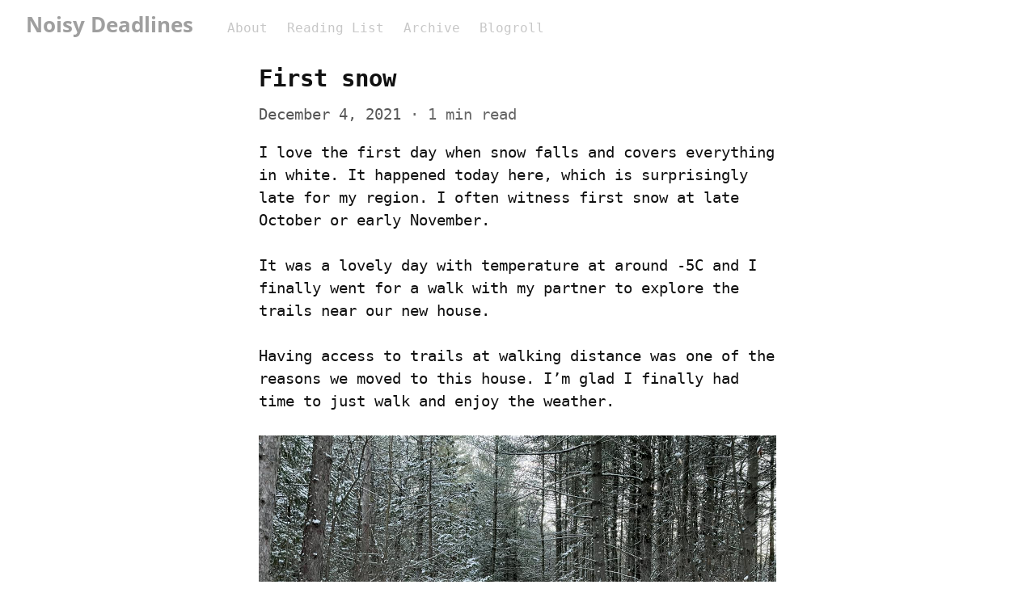

--- FILE ---
content_type: text/html; charset=utf-8
request_url: https://noisydeadlines.net/first-snow
body_size: 15722
content:
<!DOCTYPE HTML>
<html lang="en" dir="auto">
	<head prefix="og: http://ogp.me/ns# article: http://ogp.me/ns/article#">
		<meta charset="utf-8">

		<title>First snow &mdash; Noisy Deadlines</title>
		
		<link rel="stylesheet" type="text/css" href="https://cdn.writeas.net/css/write.4fd8681726b68760e79b7.css" />
		
		<link rel="shortcut icon" href="https://i.snap.as/oLWMyXaX.png" />
		
		<meta name="viewport" content="width=device-width, initial-scale=1.0" />
		
		<link rel="canonical" href="https://noisydeadlines.net/first-snow" />
		<link rel="alternate" type="application/rss+xml" title="Noisy Deadlines &raquo; Feed" href="https://noisydeadlines.net/feed/" />
		<meta name="generator" content="Write.as">
		<meta name="title" content="First snow &mdash; Noisy Deadlines">
		<meta name="description" content="I love the first day when snow falls and covers everything in white. It happened today here, which is surprisingly late for my region. I ...">
		
		<meta name="twitter:label1" value="Views">
		<meta name="twitter:data1" value="442">
		<link rel="author" href="http://noisydeadlines.net/" />
		<meta name="author" content="Noisy Deadlines" />
		<meta itemprop="description" content="I love the first day when snow falls and covers everything in white. It happened today here, which is surprisingly late for my region. I ...">
		<meta itemprop="datePublished" content="2021-12-04" />
		<meta name="twitter:card" content="summary_large_image">
		<meta name="twitter:description" content="I love the first day when snow falls and covers everything in white. It happened today here, which is surprisingly late for my region. I ...">
		<meta name="twitter:title" content="First snow &mdash; Noisy Deadlines">
		<meta name="twitter:image" content="https://i.snap.as/xNgZiXs8.jpeg">
		<meta property="og:title" content="First snow" />
		<meta property="og:description" content="I love the first day when snow falls and covers everything in white. It happened today here, which is surprisingly late for my region. I ..." />
		<meta property="og:site_name" content="Noisy Deadlines" />
		<meta property="og:type" content="article" />
		<meta property="og:url" content="https://noisydeadlines.net/first-snow" />
		<meta property="og:updated_time" content="2021-12-04T22:47:02Z" />
		<meta property="og:image" content="https://i.snap.as/xNgZiXs8.jpeg" />
		<meta property="article:published_time" content="2021-12-04T22:47:02Z">
		
		
	
	
		<link rel="me" href="https://writing.exchange/@noisydeadlines" />

		<style type="text/css">/* Blog description (underneath title) on index page */
header .description {
    font-style: italic;
    
}

/* Center images */
img {
    display: block;
    margin: 0 auto;
}

.read-more {
  font-size:0;
}

.read-more:after {
  content: 'Read more...';
  font-size:16px;         /* original font size */

}

/* Written in 2020 by Gabriel Augendre

 This theme is licensed under the GNU General Public License v3.

 You should have received a copy of the license along with this
 work. If not, see https://www.gnu.org/licenses/gpl-3.0.en.html
*/

:root {
  --accent: #226997;
  --main: #111111;
  --main2: #575757;
  --main3: #b1b1b1;
  --background: #ffffff;
  --background2: #f7f7f7;
}

body {
  font-size: 100%;
  color: var(--main);
  background-color: var(--background);
  
}

/* I added to change font - title */
body, #blog-title a, header p.description {
    font-family: Quicksand, 'Open Sans', sans-serif;
}

/* I added to change font on the posts */
body, article {
    font-family: 'ubuntu-mono', monospace !important;

}


body h1 a, body h1 a:visited, body h1 a:link, body header h2 a, body header h2 a:visited, body header h2 a:link {
  color: var(--main);
}

body header p.description, body header nav a {
  color: var(--main2);
}

body .hidden.user.action {
  opacity: 1;
  color: var(--main3);
}

body article table a:not(.hashtag), body article table a.hashtag span + span, body article p a:not(.hashtag), body article p a.hashtag span + span, body article ul a:not(.hashtag), body article ul a.hashtag span + span {
  color: var(--main);
  border-bottom: solid var(--accent) 2.5px;
  text-decoration: none;
  transition: border-bottom 0.12s ease;
}

body article table a:not(.hashtag):hover, body article table a:not(.hashtag):focus, body article table a.hashtag:hover span + span, body article table a.hashtag:focus span + span, body article p a:not(.hashtag):hover, body article p a:not(.hashtag):focus, body article p a.hashtag:hover span + span, body article p a.hashtag:focus span + span, body article ul a:not(.hashtag):hover, body article ul a:not(.hashtag):focus, body article ul a.hashtag:hover span + span, body article ul a.hashtag:focus span + span {
  text-decoration: none;
  border-color: transparent;
}

body#post a, body#post a.hashtag span + span, body#subpage a, body#subpage a.hashtag span + span {
  border-bottom-width: 2.5px;
}

body #manage a, body .dropdown-nav a, body #manage ul a {
  color: var(--main);
}

body #manage ul, body .dropdown-nav ul, body #manage ul ul {
  background: var(--background);
}

body #manage ul li:hover, body .dropdown-nav ul li:hover, body #manage ul ul li:hover {
  background: var(--background2);
}

body #manage ul li a, body .dropdown-nav ul li a, body #manage ul ul li a {
  color: var(--main);
}

body#post, body#collection, body#subpage {
  color: var(--main);
}

body#post pre, body#post code, body#collection pre, body#collection code, body#subpage pre, body#subpage code {
  background: var(--background2);
  color: var(--main2);
}

body#post pre, body#collection pre, body#subpage pre {
  background: var(--background2);
}

body#post .post-title a, body#collection .post-title a, body#subpage .post-title a {
  color: var(--main);
}

body#post a.read-more, body#collection a.read-more, body#subpage a.read-more {
  color: var(--main3);
}

body#post article time.dt-published, body#collection article time.dt-published, body#subpage article time.dt-published {
  color: var(--main2);
}

body#post blockquote, body#collection blockquote, body#subpage blockquote {
  color: var(--main2);
  font-style: italic;
}

body#post .pic-container, body#collection .pic-container, body#subpage .pic-container {
  display: flex;
  justify-content: space-evenly;
  flex-wrap: wrap;
  margin-bottom: -3rem;
}

body#post .pic-container .profile-pic, body#collection .pic-container .profile-pic, body#subpage .pic-container .profile-pic {
  max-width: 200px;
  min-width: 100px;
  border-radius: 10%;
  padding: 1rem;
  flex-shrink: 1;
  flex-grow: 0;
}

/* Dark mode feature: changes based on the reader
OS and/or browser preferences (prefers-color-scheme). */

@media (prefers-color-scheme: dark) {
  :root {
    --accent: #226997;
    --main: #eeeeee;
    --main2: #C1C1C1;
    --main3: #5886B0;
    --background: #202124;
    --background2: #575656;
  }

  img {
    opacity: 0.75;
    transition: opacity 0.5s ease-in-out;
  }

  img:hover {
    opacity: 1;
  }

  #manage ul ul li img {
    opacity: 1;
    filter: invert(1);
  }
}

/* To get same style of link behavior as in main content  */
#wrapper a{
    color: var(--main);
    border-bottom: solid var(--accent) 2.5px;
    text-decoration: none;
    transition: border-bottom 0.12s ease;
}
#wrapper a:hover{
    border-bottom: transparent;
    text-decoration: none;
}
</style>
		

	</head>
	<body id="post">
		
		<div id="overlay"></div>

		<header>
		<h1 dir="auto" id="blog-title"><a rel="author" href="/" class="h-card p-author">Noisy Deadlines</a></h1>
			<nav>
				
				<a class="pinned" href="https://noisydeadlines.net/about">About</a><a class="pinned" href="https://noisydeadlines.net/reading">Reading List</a><a class="pinned" href="https://noisydeadlines.net/archive">Archive</a><a class="pinned" href="https://noisydeadlines.net/blogroll">Blogroll</a>
				
				
			</nav>
		</header>

		

		<article id="post-body" class="norm h-entry "><h2 id="title" class="p-name dated">First snow</h2><time class="dt-published" datetime="2021-12-04T22:47:02Z" pubdate itemprop="datePublished" content="2021-12-04 22:47:02 &#43;0000 UTC">December 4, 2021</time><div class="e-content"><p>I love the first day when snow falls and covers everything in white. It happened today here, which is surprisingly late for my region. I often witness first snow at late October or early November.</p>

<p>It was a lovely day with temperature at around -5C and I finally went for a walk with my partner to explore the trails near our new house.</p>

<p>Having access to trails at walking distance was one of the reasons we moved to this house. I’m glad I finally had time to just walk and enjoy the weather.</p>

<p><img src="https://i.snap.as/xNgZiXs8.jpeg" alt=""/></p>

<p><a href="https://noisydeadlines.net/tag:winter" class="hashtag"><span>#</span><span class="p-category">winter</span></a> <a href="https://noisydeadlines.net/tag:snow" class="hashtag"><span>#</span><span class="p-category">snow</span></a> <a href="https://noisydeadlines.net/tag:outdoors" class="hashtag"><span>#</span><span class="p-category">outdoors</span></a> <a href="https://noisydeadlines.net/tag:journal" class="hashtag"><span>#</span><span class="p-category">journal</span></a></p>

<p>Thoughts? <a href="https://remark.as/p/noisydeadlines.net/first-snow">Discuss...</a> if you have a Write.as account or <a href="mailto:noisydeadlines@outlook.com?subject=Reply%20to%20blog%20post">Reply by email</a></p>

<hr/>

<p><strong><a href="https://noisydeadlines.net/about">By Noisy Deadlines</a></strong>
<em>Minimalist in progress, nerdy, introvert, skeptic. I don&#39;t leave without my e-reader.</em></p>
</div></article>

		

		
		<footer dir="ltr"><hr><nav><p style="font-size: 0.9em">published with <a class="home pubd" href="https://write.as/">write.as</a></p></nav></footer>
		

		<noscript><p><img src="https://analytics.write.as/piwik.php?idsite=16" style="border:0;" alt="" /></p></noscript>
	</body>
	
	
		
		<script type="text/javascript">    var wpm = 200; // Average reading rate in words per minute (WPM)

    var ps = document.querySelectorAll('p');
    var wordCount = 0;
    for (var i=0; i<ps.length; i++) {
    	wordCount += ps[i].innerText.split(/\s+/).length;
    }
    var $time = document.querySelector('#post-body .dt-published');
    if ($time) {
    	$time.style.display = 'inline-block';
    	$time.insertAdjacentHTML("afterend", '<span style="color: #666"> &middot; ' + Math.round(wordCount / wpm) + ' min read</span>');
    }
    
    
var topP = document.createElement("p");
topP.style.textAlign = "center";
topP.innerHTML = '<a href="#">Back to top</a>';
var cont = document.getElementById("wrapper");
if (cont !== null) {
    // Add to blog index and tag pages
    cont.appendChild(topP);
} else {
    // Add to individual blog post page
    cont = document.getElementById("post-body");
    cont.insertAdjacentHTML("afterend", topP.outerHTML);
}

</script>
	
	
<script>
  
  addEventListener('DOMContentLoaded', function () {
    var hlbaseUri = "https:\/\/cdn.writeas.net/js/";
    var lb = document.querySelectorAll("code[class^='language-']");

    
    var aliasmap = {
      "elisp"      : "lisp",
      "emacs-lisp" : "lisp",
      "c"          : "cpp",
      "cc"         : "cpp",
      "h"          : "cpp",
      "c++"        : "cpp",
      "h++"        : "cpp",
      "hpp"        : "cpp",
      "hh"         : "cpp",
      "hxx"        : "cpp",
      "cxx"        : "cpp",
      "sh"         : "bash",
      "js"         : "javascript",
      "jsx"        : "javascript",
      "html"       : "xml"
    };

    
    function highlight(nodes) {
      for (i=0; i < nodes.length; i++) {
        hljs.highlightBlock(nodes[i]);
      }
    }

    
    function loadLanguages(uris, callback) {
      uris.forEach(function(uri) {
        var sc = document.createElement('script');
        sc.src = uri;
        sc.async = false; 
        
        if (uris.indexOf(uri) == uris.length-1) {
          
          
          
          sc.onload = callback;
          sc.onerror = callback;
        }
        document.head.appendChild(sc);
      });
    }

    
    if (lb.length > 0) {
      
      var st = document.createElement('link');
      st.rel = "stylesheet";
      st.href = "https:\/\/cdn.writeas.net/css/lib/atom-one-light.min.css";
      document.head.appendChild(st);

      
      var jss = [hlbaseUri + "highlight.min.js"];
      
      for (i=0; i < lb.length; i++) {
        lang = lb[i].className.replace('language-','').toLowerCase();
        
        if (aliasmap[lang]) lang = aliasmap[lang];
        lurl = hlbaseUri + "highlightjs/" + lang + ".min.js";
        if (!jss.includes(lurl)) {
          jss.push(lurl);
        }
      }
      
      loadLanguages(jss, () => {highlight(lb)});
    }
  });
</script>

	<script src="https://cdn.writeas.net/js/localdate.js" integrity="sha384-2h0jAAXW06POyeBB2kpmJH+tWBF2mCWnv4DucLFRZXs+D8NX/MjGV7C/aCC2Ywki" crossorigin="anonymous"></script>
	<script type="text/javascript">
	
		var http = new XMLHttpRequest();
		var url = "/api/collections/noisydeadlines/posts/ybdnmq6giz621okg/stat";
		http.open("POST", url, true);
		http.setRequestHeader("Content-type", "application/json");
		http.send();
	

var pinning = false;
function unpinPost(e, postID) {
	e.preventDefault();
	if (pinning) {
		return;
	}
	pinning = true;

	var $header = document.getElementsByTagName('header')[0];
	var callback = function() {
		
		var $pinnedNavLink = $header.getElementsByTagName('nav')[0].querySelector('.pinned.selected');
		$pinnedNavLink.style.display = 'none';
		try { _paq.push(['trackEvent', 'Post', 'unpin', 'post']); } catch(e) {}
	};

	var $pinBtn = $header.getElementsByClassName('unpin')[0];
	$pinBtn.innerHTML = '...';

	var http = new XMLHttpRequest();
	var url = "/api/collections/noisydeadlines/unpin";
	var params = [ { "id": postID } ];
	http.open("POST", url, true);
	http.setRequestHeader("Content-type", "application/json");
	http.onreadystatechange = function() {
		if (http.readyState == 4) {
			pinning = false;
			if (http.status == 200) {
				callback();
				$pinBtn.style.display = 'none';
				$pinBtn.innerHTML = 'Pin';
			} else if (http.status == 409) {
				$pinBtn.innerHTML = 'Unpin';
			} else {
				$pinBtn.innerHTML = 'Unpin';
				alert("Failed to unpin." + (http.status>=500?" Please try again.":""));
			}
		}
	}
	http.send(JSON.stringify(params));
};

var $form = document.getElementById('emailsub');
if ($form != null) {
	$form.onsubmit = function() {
		var $sub = document.getElementById('subscribe-btn');
		$sub.disabled = true;
		$sub.value = 'Subscribing...';
	}
}

	

	
	try { 
	  var _paq = _paq || [];
	  _paq.push(['trackPageView']);
	  _paq.push(['enableLinkTracking']);
	  _paq.push(['enableHeartBeatTimer']);
	  (function() {
		var u="https://analytics.write.as/";
		_paq.push(['setTrackerUrl', u+'piwik.php']);
		_paq.push(['setSiteId', 16]);
		var d=document, g=d.createElement('script'), s=d.getElementsByTagName('script')[0];
		g.type='text/javascript'; g.async=true; g.defer=true; g.src=u+'piwik.js'; s.parentNode.insertBefore(g,s);
	  })();
	} catch (e) {   }
	
	try { 
	  WebFontConfig = {
		custom: { families: [ 'Lora:400,700:latin', 'Open+Sans:400,700:latin' ], urls: [ 'https:\/\/cdn.writeas.net/css/fonts.4ce1882.css' ] }
	  };
	  (function() {
		var wf = document.createElement('script');
		wf.src = 'https:\/\/cdn.writeas.net/js/webfont.js';
		wf.type = 'text/javascript';
		wf.async = 'true';
		var s = document.getElementsByTagName('script')[0];
		s.parentNode.insertBefore(wf, s);
	  })();
	} catch (e) {   }
	</script>

    
</html>

--- FILE ---
content_type: text/css
request_url: https://cdn.writeas.net/css/write.4fd8681726b68760e79b7.css
body_size: 14443
content:
hr,textarea,textarea:focus{border:0}header h1,header nav{display:inline}body,p{-webkit-font-smoothing:antialiased;-moz-osx-font-smoothing:grayscale}.new-pricing table,article table,table.classy{border-collapse:collapse}body{margin:0;padding:0;font-size:100%}body footer{text-align:center;padding:0 2em}body footer nav{margin:3em 0 4em;color:#444}body footer nav a+a{margin-left:.8em}body footer nav a:link,body footer nav a:visited{color:#999}body footer nav a:hover{color:#666}body footer nav a.home{color:#333;font-weight:700}body footer nav a.home:hover{color:#000}#post nav a:not(.home),header nav a{color:#767676;margin:0 0 0 1em}#post nav a:not(.home):hover,header nav a:hover{text-decoration:underline}div#post nav{font-size:.86em;margin-top:.5em}header{margin:1em}header nav{margin:0 1em;line-height:2.4em}header nav span{margin:0 0 0 1em}header p.description{color:#444;font-size:1.1em;margin-top:.5em;line-height:1.5}header p.meta-note{color:#333;font-style:italic;margin-top:2em}header p.meta-note span{text-transform:uppercase;font-variant:small-caps;font-size:.9em;color:#666;font-style:normal}hr{height:1px;background:#ccc;max-width:40em;margin:4em auto;text-align:center}input,textarea,textarea:focus{outline:0}textarea{width:100%;resize:none}textarea#editor{position:fixed;top:3em;right:0;bottom:2em;left:0;padding:2em 2em 0;font-size:2em;box-sizing:border-box}#official-writing,#wrapper{margin:1em 2em}#official-writing ul,#wrapper ul{margin:0;padding:0 0 0 1em;line-height:1.5}#official-writing ul.collections,#official-writing ul.integrations,#official-writing ul.posts,#wrapper ul.collections,#wrapper ul.integrations,#wrapper ul.posts{list-style:none;margin-left:1em}#official-writing ul.collections li+li,#official-writing ul.integrations li+li,#official-writing ul.posts li+li,#wrapper ul.collections li+li,#wrapper ul.integrations li+li,#wrapper ul.posts li+li{margin-top:.4em}#official-writing ul.collections li.collection a.title,#wrapper ul.collections li.collection a.title{font-size:1.3em}.integrations>a{border:1px solid #dedede;padding-top:.5em;padding-bottom:.5em;-webkit-border-radius:.25em;-moz-border-radius:.25em;border-radius:.25em;margin-left:.5em;margin-right:.5em}.integrations>a .new{text-transform:uppercase;font-family:'Open Sans','Segoe UI',Tahoma,Arial,sans-serif;font-size:.75em}.integrations>a:hover{background-color:#efefef;text-decoration:none}body #post #wrapper a:hover,body #post pre a:hover,body#me #official-writing h2 a:hover,body#post #wrapper a:hover,body#post pre a:hover{text-decoration:underline}.integration img.icon,.integrations div img.icon,.integrations>a img.icon,li.checkable img.icon,li.collection img.icon{margin-right:.5em;width:20px;height:20px;vertical-align:middle}.integration h3 img.icon,.integrations div h3 img.icon,.integrations>a h3 img.icon,li.checkable h3 img.icon,li.collection h3 img.icon{width:1.5em;height:1.5em;vertical-align:bottom}.integration img.icon,li.checkable img.icon{margin-right:0;-webkit-filter:grayscale(100%);filter:grayscale(100%);filter:gray;filter:url("data:image/svg+xml;utf8,<svg version='1.1' xmlns='http://www.w3.org/2000/svg' height='0'><filter id='greyscale'><feColorMatrix type='matrix' values='0.3333 0.3333 0.3333 0 0 0.3333 0.3333 0.3333 0 0 0.3333 0.3333 0.3333 0 0 0 0 0 1 0' /></filter></svg>#greyscale")}.clearfix{overflow:auto}.half,.half-col,.third{float:left}.half+.half-col,.half-col+.half-col,.third+.half-col{margin-left:4em}.half{width:50%}.third{width:33%}code,textarea#embed{font-family:monospace,monospace;font-size:1em}#wrapper{max-width:50em}#official-writing h2.minor,#wrapper h2.minor{font-size:1.3em}#official-writing h2.bugfix,#wrapper h2.bugfix{font-size:1.15em}#official-writing h2+.android-version,#wrapper h2+.android-version{margin-top:0;font-size:1.1em}#beta .app p,.content-container .app p{margin-top:.25em}#beta .app p.app-title,.content-container .app p.app-title{font-size:1.2em;font-weight:700;margin-bottom:.25em}#collection-options #description,#collection-options #title{width:100%;box-sizing:border-box}#collection-options .option h2{margin-top:2em;margin-bottom:.5em}#collection-options .option label.option-text.disabled{color:#999}#collection-options .option label.option-text.disabled #domain-alias{border-color:#ccc}#collection-options .option label.option-text.disabled+p{color:#555}#collection-options .option label+p,#collection-options .option p.describe{font-size:.8em;margin-top:.4em;margin-left:1.8em}#collection-options .option input.low-profile{padding:.25rem .5rem;margin-left:.25rem;font-size:.8em}#collection-options .option #federation-disabled-msg,#collection-options .option .fedi-handle{margin-left:.5em;-moz-transition-duration:.25s;-webkit-transition-duration:.25s;-o-transition-duration:.25s;transition-duration:.25s}#collection-options .option #federation-disabled-msg{font-size:.86em}body{font-family:Lora,'Palatino Linotype','Book Antiqua','New York','DejaVu serif',serif;font-size-adjust:.5;background-color:#fff;color:#111}a.action-btn,body nav#top-nav{font-family:'Open Sans','Segoe UI',Tahoma,Arial,sans-serif;text-transform:uppercase}body h1 a,body header h2 a{color:#000;-moz-transition-duration:.2s;-webkit-transition-duration:.2s;-o-transition-duration:.2s;transition-duration:.2s}body h1 a:hover,body header h2 a:hover{color:#303030;text-decoration:none}body h1,body h2,body h3{line-height:1.2}body #post article,body#collection article p,body#post article,body#subpage article p{display:block;unicode-bidi:embed;white-space:pre}body #post #wrapper,body #post pre,body#post #wrapper,body#post pre{max-width:40em;margin:0 auto}body #post blockquote p+p,body#post blockquote p+p{margin:-2em 0 .5em}body #post article,body#post article{margin-bottom:2em!important}body #post article code,body #post article h1,body #post article h2,body #post article h3,body #post article h4,body #post article h5,body #post article h6,body #post article ol,body #post article p,body #post article ul,body#post article code,body#post article h1,body#post article h2,body#post article h3,body#post article h4,body#post article h5,body#post article h6,body#post article ol,body#post article p,body#post article ul{display:inline;margin:0}body #post article hr+p,body #post article ol,body #post article ul,body#post article hr+p,body#post article ol,body#post article ul{display:block;margin-top:-1rem;margin-bottom:-1rem}body #post article ol,body #post article ul,body#post article ol,body#post article ul{margin:2rem 0 -1rem}body #post article ol ol,body #post article ol ul,body #post article ul ol,body #post article ul ul,body#post article ol ol,body#post article ol ul,body#post article ul ol,body#post article ul ul{margin:1.25rem 0 -.5rem}body #post article li,body#post article li{margin-top:-.5rem;margin-bottom:-.5rem}body #post article h2#title,body#post article h2#title{font-size:1.5em;display:block;margin-top:0;margin-bottom:1em}body #post article h1,body#post article h1{font-size:1.5em}body #post article h2,body#post article h2{font-size:1.4em}body #post header nav a.pinned.selected,body #post header nav span.pinned.selected,body#post header nav a.pinned.selected,body#post header nav span.pinned.selected{font-weight:700}body #post header nav a.pinned+.views,body #post header nav span.pinned+.views,body#post header nav a.pinned+.views,body#post header nav span.pinned+.views{margin-left:2em}body #post .owner-visible,body#post .owner-visible{display:none}body #post code,body#collection code,body#post code,body#subpage code{background-color:#f8f8f8;border:1px solid #ccc;padding:.2em .4em;font-size:.86em;-webkit-border-radius:.25em;-moz-border-radius:.25em;border-radius:.25em}body #post audio,body #post img,body #post video,body#collection audio,body#collection img,body#collection video,body#post audio,body#post img,body#post video,body#subpage audio,body#subpage img,body#subpage video{max-width:100%}body #post audio,body#collection audio,body#post audio,body#subpage audio{width:100%;white-space:initial}body #post pre,body#collection pre,body#post pre,body#subpage pre{max-width:100%;margin:0;background:#f8f8f8;border:1px solid #ccc;padding:.375em .625em;font-size:.86em;-webkit-border-radius:.25em;-moz-border-radius:.25em;border-radius:.25em}body #post pre code,body#collection pre code,body#post pre code,body#subpage pre code{background:0 0;border:0;padding:0;font-size:1em;white-space:pre-wrap;white-space:-moz-pre-wrap;white-space:-pre-wrap;white-space:-o-pre-wrap;word-wrap:break-word}body #post blockquote,body#collection blockquote,body#post blockquote,body#subpage blockquote{border-left:4px solid #ddd;padding:0 1em;margin:.5em;color:#767676;display:inline-block}body #post blockquote p,body#collection blockquote p,body#post blockquote p,body#subpage blockquote p{display:block;margin:.5em 0}body #post article hr,body#collection article hr,body#post article hr,body#subpage article hr{margin-top:0;margin-bottom:0}body #post article p.badge,body#collection article p.badge,body#post article p.badge,body#subpage article p.badge{background-color:#aaa;display:inline-block;margin:0;float:right;color:#fff}body #post header nav a.pinned+.pinned,body #post header nav span.pinned+.pinned,body#collection header nav a.pinned+.pinned,body#collection header nav span.pinned+.pinned,body#post header nav a.pinned+.pinned,body#post header nav span.pinned+.pinned,body#subpage header nav a.pinned+.pinned,body#subpage header nav span.pinned+.pinned{margin-left:1.5em}body #post footer nav a,body#collection footer nav a,body#post footer nav a,body#subpage footer nav a{margin-top:0}body#collection #welcome,body#collection .access{margin:0 auto;max-width:35em}body#collection #welcome h2,body#collection .access h2{font-weight:400;margin-bottom:1em}body#collection #welcome p,body#collection .access p{font-size:1.2em;line-height:1.6}body#collection .access{margin:8em auto;text-align:center}body#collection .access h2,body#collection .access ul.errors{font-size:1.2em;margin-bottom:1.5em!important}body#collection header{padding:0 1em;text-align:center;max-width:50em;margin:3em auto 4em}body#collection header .writeas-prefix{display:block;margin-bottom:.5em}body#collection header .writeas-prefix a{color:#aaa}body#collection header nav{display:block;margin:1em 0}body#collection header nav a:first-child{margin:0}body#collection nav#manage{position:absolute;top:1em;left:1.5em}body#collection nav#manage li a.write{padding-top:.5em!important;padding-bottom:.5em!important}body#collection nav#manage li a.main,body#collection nav#manage li a.team{color:#7278bf}body#collection nav#manage li a.selected{font-weight:700}body#me #official-writing h2,body#promo h2{font-weight:400}body#collection pre{line-height:1.5}body#collection .flash{text-align:center;margin-bottom:4em}body#subpage #wrapper h1{font-size:2.5em;letter-spacing:-2px;padding:0 2rem 2rem}body #post pre,body#post pre{font-size:.75em}body#collection #wrapper,body#subpage #wrapper{margin-left:auto;margin-right:auto}body#collection #wrapper article,body#subpage #wrapper article{margin-bottom:4em}body#collection #wrapper article:hover .hidden,body#subpage #wrapper article:hover .hidden{-moz-opacity:1;-khtml-opacity:1;-webkit-opacity:1;opacity:1;-ms-filter:progid:DXImageTransform.Microsoft.Alpha(opacity=100);filter:alpha(opacity=100)}body#collection #wrapper h2,body#subpage #wrapper h2{margin-top:0;margin-bottom:.25em}body#collection #wrapper h2+.authors,body#collection #wrapper h2+.authors+time,body#collection #wrapper h2+time,body#subpage #wrapper h2+.authors,body#subpage #wrapper h2+.authors+time,body#subpage #wrapper h2+time{display:block;margin-top:.25em;margin-bottom:.25em}body#collection #wrapper .authors,body#collection #wrapper time,body#subpage #wrapper .authors,body#subpage #wrapper time{font-size:1.1em}body#collection #wrapper .authors+p,body#collection #wrapper time+p,body#subpage #wrapper .authors+p,body#subpage #wrapper time+p{margin-top:.25em}body#collection #wrapper footer,body#subpage #wrapper footer{text-align:left;padding:0}body#collection #paging,body#subpage #paging{overflow:visible;padding:1em 6em 0}body#collection a.read-more,body#subpage a.read-more{color:#666}body#me #official-writing h2 a{font-size:.6em;margin-left:1em}body#me #official-writing h2 a[name]{margin-left:0}body#me #official-writing h2 a:link,body#me #official-writing h2 a:visited{color:#00e}body#promo div.heading{margin:8em 0}body#promo div.attention-form h1,body#promo div.heading h1{font-size:3.5em}body#promo div.attention-form input,body#promo div.heading input{padding-left:.75em;padding-right:.75em}body#promo div.attention-form input[type=email],body#promo div.heading input[type=email]{max-width:16em}body#promo div.attention-form input[type=submit],body#promo div.heading input[type=submit]{padding-left:1.5em;padding-right:1.5em}body#promo h2{margin-bottom:0;font-size:1.8em}body#promo h2 span.write-as{color:#000}body#promo h2.soon{color:#c3c3c3}body#promo h2.soon span.write-as{color:grey}body#promo h2.soon span.note{color:#b3b3b3;font-variant:small-caps;margin-left:.5em}body#promo .half-col a{margin-left:1em;margin-right:1em}body nav#top-nav{display:inline;position:absolute;top:1.5em;right:1.5em;font-size:.95rem}body nav#top-nav a{color:#777}body nav#top-nav a+a{margin-left:1em}body footer nav a,body footer ul a{display:inline-block;margin-top:.8em;-moz-transition-duration:.1s;-webkit-transition-duration:.1s;-o-transition-duration:.1s;transition-duration:.1s;text-decoration:none}body footer nav a+a,body footer ul a+a{margin-left:.8em}body footer nav a:link,body footer nav a:visited,body footer ul a:link,body footer ul a:visited{color:#999}body footer nav a:hover,body footer ul a:hover{color:#666;text-decoration:none}body footer a.home{font-weight:700;text-decoration:none}body footer a.home:link,body footer a.home:visited{color:#333}body footer a.home:hover{color:#000}body footer ul{list-style:none;text-align:left;padding-left:0!important;margin-left:0!important}body footer ul .icons img{height:16px;width:16px;fill:#999}img.shadow{box-shadow:0 .68em 2em rgba(0,0,0,.1);border-radius:.68rem}img.extra-shadow{box-shadow:0 .68em 2em rgba(0,0,0,.3);border-radius:.68rem}img.paid{height:.86em;vertical-align:middle;margin-bottom:.1em}nav#full-nav{display:flex;padding:0 1em;justify-content:flex-end;align-items:center;flex-wrap:wrap;line-height:initial}nav#full-nav .left-side{display:flex;order:1;align-items:center;flex:0;align-self:flex-start}nav#full-nav .left-side img{height:2em}nav#full-nav .left-side a:first-child{margin-left:0}nav#full-nav #user-nav{order:2;flex:2}nav#full-nav .right-side{order:3;text-align:right;font-size:.86em}.content-container#pricing div.form-container,p.intro,p.text-cta,p.text-cta+p,table.classy th,table.downloads td{text-align:center}nav#full-nav a.simple-btn{padding:.5rem 1rem;margin:0;-webkit-border-radius:.25em;-moz-border-radius:.25em;border-radius:.25em;text-decoration:none}nav#full-nav a.simple-btn:not(.gentlecta){border:1px solid #dedede}nav#full-nav a.simple-btn:not(.gentlecta):hover{background:#f6f6f6}nav#full-nav a.simple-btn.cta,nav#full-nav a.simple-btn.gentlecta{color:#fff!important}nav#full-nav>a{margin:.5rem 1rem}nav#full-nav .tabs,nav#full-nav .tabs a+nav.dropdown-nav{margin-left:2em}nav#full-nav .tabs a{text-decoration:none}nav#full-nav .tabs a:hover{text-decoration:underline}nav#full-nav.solutionize .tabs{margin-left:1em}#user-nav a:hover,#user-nav a:link,#user-nav a:visited{color:#7278bf}#user-nav>a:hover{text-decoration:underline!important}nav#topics{display:flex;margin:0 1em;flex-wrap:wrap;justify-content:center}nav#topics a{margin:.5em .75em}.post-title a:link{color:#333}.post-title a:visited{color:#444}.post-title time,.post-title time a:link,.post-title time a:visited,.post-title+.time{color:#999}.hidden{-moz-transition-property:opacity;-webkit-transition-property:opacity;-o-transition-property:opacity;transition-property:opacity;-moz-transition-duration:.4s;-webkit-transition-duration:.4s;-o-transition-duration:.4s;transition-duration:.4s;-moz-opacity:0;-khtml-opacity:0;-webkit-opacity:0;opacity:0;-ms-filter:progid:DXImageTransform.Microsoft.Alpha(opacity=0);filter:alpha(opacity=0)}a{text-decoration:none}a:hover{text-decoration:underline}a.action-btn:hover,a.hashtag:hover,a.simple-cta,a.simple-cta:hover,a.subdued:hover{text-decoration:none}a.subdued{color:#676767}a.subdued:hover{border-bottom:1px solid #676767}a.danger{color:#e21d27;font-size:.86em}a.simple-cta{border-bottom:1px solid #ccc;color:#333;padding-bottom:2px}a.action-btn{-webkit-border-radius:.25em;-moz-border-radius:.25em;border-radius:.25em;background-color:red;color:#fff;font-weight:700;padding:.5em .75em}a.action-btn:hover{background-color:#ff1a1a}a.hashtag:hover span+span{text-decoration:underline}a.hashtag span:first-child{color:#999;margin-right:.1em;font-size:.86em;text-decoration:none}abbr{border-bottom:1px dotted #999;text-decoration:none;cursor:help}body#collection article p,body#subpage article p{line-height:1.5;white-space:pre-wrap;white-space:-moz-pre-wrap;white-space:-pre-wrap;white-space:-o-pre-wrap;word-wrap:break-word}#post .alert,#post article,body#collection article,body#subpage #wrapper h1,body#subpage article,pre{max-width:40rem;margin:0 auto}#post .alert{margin-bottom:1em}#post article.norm,#post article.sans,#post article.wrap,body#collection article p.norm,body#collection article p.sans,body#collection article p.wrap,input#title.norm,input#title.sans,input#title.wrap,pre.norm,pre.sans,pre.wrap,textarea.norm,textarea.sans,textarea.wrap{line-height:1.5;white-space:pre-wrap;white-space:-moz-pre-wrap;white-space:-pre-wrap;white-space:-o-pre-wrap;word-wrap:break-word}.btn.pager,.new-pricing .btn.cta,dt,header nav .right-side.tabs .simple-btn,header nav#full-nav .simple-btn,header nav#user-nav .simple-btn{white-space:nowrap}#post article.norm,.font.norm,body#collection article.norm,body#subpage article.norm,input#title.norm,pre.norm,span.norm,textarea.norm{font-family:Lora,'Palatino Linotype','Book Antiqua','New York','DejaVu serif',serif}#post article.sans,.font.sans,body#collection article.sans,body#subpage article.sans,input#title.sans,pre.sans,span.sans,textarea.sans{font-family:'Open Sans','Segoe UI',Tahoma,Arial,sans-serif}#post article.code,#post article.mono,#post article.wrap,.font.code,.font.mono,.font.wrap,body#collection article.code,body#collection article.mono,body#collection article.wrap,body#subpage article.code,body#subpage article.mono,body#subpage article.wrap,input#title.code,input#title.mono,input#title.wrap,pre.code,pre.mono,pre.wrap,span.code,span.mono,span.wrap,textarea.code,textarea.mono,textarea.wrap{font-family:Hack,consolas,Menlo-Regular,Menlo,Monaco,'ubuntu mono',monospace,monospace}#manage-bar,table.classy th{font-family:'Open Sans','Segoe UI',Tahoma,Arial,sans-serif}#post article.code,#post article.mono,.font.code,.font.mono,body#collection article.code,body#collection article.mono,body#subpage article.code,body#subpage article.mono,input#title.code,input#title.mono,pre.code,pre.mono,span.code,span.mono,textarea.code,textarea.mono{max-width:none!important}textarea.section{border:1px solid #ccc;padding:.65em .75em;-webkit-border-radius:.25em;-moz-border-radius:.25em;border-radius:.25em}textarea.section.codable{height:12em;resize:vertical}.ace_editor{height:12em;max-width:initial;width:100%;font-size:.86em!important;border:1px solid #ccc;padding:.65em .75em;margin:0;-webkit-border-radius:.25em;-moz-border-radius:.25em;border-radius:.25em}p.intro{font-size:1.25em}p.upgrade-prompt{font-size:.9em;color:#444}p.text-cta{font-size:1.2em;margin-bottom:.5em}p.text-cta+p{font-size:.7em;margin-top:0;color:#666}p.error{font-style:italic;color:#ecc63c}p.headeresque{font-size:2em}p.writing-prompt{font-size:1.4em!important;font-style:italic;color:#292929!important;margin-top:.5em!important}table.classy{width:95%;margin-bottom:2em}table.classy tr+tr{border-top:1px solid #ccc}article table td,article table th{border-style:solid;border-color:#ccc}table.classy th{text-transform:uppercase;font-weight:400;font-size:95%;padding:1rem .75rem}table.classy td{height:3.5rem}table.classy p{margin-top:0!important;margin-bottom:0!important}table.classy.export .disabled{color:#999}table.classy.export .disabled,table.classy.export a{text-transform:lowercase}article table{border-spacing:0;width:100%}article table th{border-width:1px 1px 2px}article table td{border-width:0 1px 1px;padding:.25rem .5rem}#post #manage-bar nav a:not(.home){margin:0}#manage-bar{background:#111;color:#fff;padding:.5em 1em;display:flex;justify-content:space-between;align-items:center}#manage-bar nav#manage ul li.has-submenu>a,#manage-bar>div>a:link,#manage-bar>div>a:visited{color:#fff}#manage-bar nav#manage{position:initial!important;display:inline}#manage-bar nav#manage ul li.has-submenu:hover{background:0 0}#manage-bar .actions a,#manage-bar .actions span{margin:0 .5em}body#collection article,body#subpage article{padding-top:0;padding-bottom:0}body#collection article .book h2,body#subpage article .book h2{font-size:1.4em}body#collection article .book a.hidden.action,body#subpage article .book a.hidden.action{color:#666;float:right;font-size:1em;margin-left:1em;margin-bottom:1em}#wrapper.archive h1{margin:0!important}#wrapper.archive ul{list-style:none}#wrapper.archive ul li{display:flex;justify-content:space-between;line-height:1.4;margin:.5em 0}#wrapper.archive ul .year{font-weight:700;font-size:1.5em}#post article p.badge{font-size:.9em}#post article p.badge abbr{border-bottom-color:#fff}.badge{-webkit-border-radius:.25em;-moz-border-radius:.25em;border-radius:.25em;padding:.25em .5em;color:#fff;background:#72bf85}.badge.free{background-color:#999!important}.badge.indicator{background:#dfdfdf;color:#333;margin-left:0;text-transform:unset;font-size:.9em}article h2.post-title a[rel=nofollow]::after{content:'\a0 \2934'}table.downloads{width:100%}table.downloads img.os{width:48px;vertical-align:middle;margin-bottom:6px}select.inputform,textarea.inputform{border:1px solid #999;background:#fff}a.btn,button,input,select.inputform,textarea.inputform{padding:.5em;font-family:Lora,'Palatino Linotype','Book Antiqua','New York','DejaVu serif',serif;font-size:100%;-webkit-border-radius:.25em;-moz-border-radius:.25em;border-radius:.25em}.btn.pager,a.btn.slim,button.slim,input.slim,select.inputform.slim,textarea.inputform.slim{font-family:'Open Sans','Segoe UI',Tahoma,Arial,sans-serif}a.btn.cta,a.btn.gentlecta,a.btn.submit,a.btn[type=submit],button.cta,button.gentlecta,button.submit,button[type=submit],input.cta,input.gentlecta,input.submit,input[type=submit],select.inputform.cta,select.inputform.gentlecta,select.inputform.submit,select.inputform[type=submit],textarea.inputform.cta,textarea.inputform.gentlecta,textarea.inputform.submit,textarea.inputform[type=submit]{border:1px solid #7278bf;background:#7278bf;color:#fff;-webkit-transition:all .2s ease-out;-moz-transition:all .2s ease-out;-o-transition:all .2s ease-out;transition:all .2s ease-out}a.btn.cta:hover,a.btn.gentlecta:hover,a.btn.submit:hover,a.btn[type=submit]:hover,button.cta:hover,button.gentlecta:hover,button.submit:hover,button[type=submit]:hover,input.cta:hover,input.gentlecta:hover,input.submit:hover,input[type=submit]:hover,select.inputform.cta:hover,select.inputform.gentlecta:hover,select.inputform.submit:hover,select.inputform[type=submit]:hover,textarea.inputform.cta:hover,textarea.inputform.gentlecta:hover,textarea.inputform.submit:hover,textarea.inputform[type=submit]:hover{background-color:#7d82c4;text-decoration:none}a.btn.cta:disabled,a.btn.gentlecta:disabled,a.btn.submit:disabled,a.btn[type=submit]:disabled,button.cta:disabled,button.gentlecta:disabled,button.submit:disabled,button[type=submit]:disabled,input.cta:disabled,input.gentlecta:disabled,input.submit:disabled,input[type=submit]:disabled,select.inputform.cta:disabled,select.inputform.gentlecta:disabled,select.inputform.submit:disabled,select.inputform[type=submit]:disabled,textarea.inputform.cta:disabled,textarea.inputform.gentlecta:disabled,textarea.inputform.submit:disabled,textarea.inputform[type=submit]:disabled{cursor:default;background-color:#999!important;border-color:#999!important}a.btn.cta.plain,a.btn.gentlecta.plain,a.btn.submit.plain,a.btn[type=submit].plain,button.cta.plain,button.gentlecta.plain,button.submit.plain,button[type=submit].plain,input.cta.plain,input.gentlecta.plain,input.submit.plain,input[type=submit].plain,select.inputform.cta.plain,select.inputform.gentlecta.plain,select.inputform.submit.plain,select.inputform[type=submit].plain,textarea.inputform.cta.plain,textarea.inputform.gentlecta.plain,textarea.inputform.submit.plain,textarea.inputform[type=submit].plain{background:0 0;color:#00e;border:0;cursor:pointer;padding:0}a.btn.cta.plain:hover,a.btn.gentlecta.plain:hover,a.btn.submit.plain:hover,a.btn[type=submit].plain:hover,button.cta.plain:hover,button.gentlecta.plain:hover,button.submit.plain:hover,button[type=submit].plain:hover,input.cta.plain:hover,input.gentlecta.plain:hover,input.submit.plain:hover,input[type=submit].plain:hover,select.inputform.cta.plain:hover,select.inputform.gentlecta.plain:hover,select.inputform.submit.plain:hover,select.inputform[type=submit].plain:hover,textarea.inputform.cta.plain:hover,textarea.inputform.gentlecta.plain:hover,textarea.inputform.submit.plain:hover,textarea.inputform[type=submit].plain:hover{text-decoration:underline}a.btn.gentlecta,button.gentlecta,input.gentlecta,select.inputform.gentlecta,textarea.inputform.gentlecta{border:1px solid #00ace3;background:#00ace3}a.btn.gentlecta:hover,button.gentlecta:hover,input.gentlecta:hover,select.inputform.gentlecta:hover,textarea.inputform.gentlecta:hover{color:#fff;border:1px solid #0099ca;background:#0099ca}a.btn.enabled,button.enabled,input.enabled,select.inputform.enabled,textarea.inputform.enabled{border:1px solid #4faf67;background:#4faf67;color:#fff}a.btn.enabled:hover,button.enabled:hover,input.enabled:hover,select.inputform.enabled:hover,textarea.inputform.enabled:hover{border-color:#479d5d;background:#479d5d}a.btn textarea.error,a.btn.error[type=text],button textarea.error,button.error[type=text],input textarea.error,input.error[type=text],select.inputform textarea.error,select.inputform.error[type=text],textarea.inputform textarea.error,textarea.inputform.error[type=text]{-webkit-transition:all .3s ease-in-out;-moz-transition:all .3s ease-in-out;-ms-transition:all .3s ease-in-out;-o-transition:all .3s ease-in-out;outline:0}a.btn.danger,button.danger,input.danger,select.inputform.danger,textarea.inputform.danger{border:1px solid #e21d27;background:#e21d27;color:#fff}a.btn.danger:hover,button.danger:hover,input.danger:hover,select.inputform.danger:hover,textarea.inputform.danger:hover{background-color:#e42b34}a.btn.danger:disabled,button.danger:disabled,input.danger:disabled,select.inputform.danger:disabled,textarea.inputform.danger:disabled{border-color:grey;background:grey}a.btn.neutral,button.neutral,input.neutral,select.inputform.neutral,textarea.inputform.neutral{color:#333;border:1px solid #dedede;background:#fff}.btn.pager:hover,a.btn.neutral:hover,button.neutral:hover,input.neutral:hover,select.inputform.neutral:hover,textarea.inputform.neutral:hover{background:#dedede}a.btn textarea.error:focus,a.btn.error[type=text]:focus,button textarea.error:focus,button.error[type=text]:focus,input textarea.error:focus,input.error[type=text]:focus,select.inputform textarea.error:focus,select.inputform.error[type=text]:focus,textarea.inputform textarea.error:focus,textarea.inputform.error[type=text]:focus{box-shadow:0 0 5px #ecc63c;border:1px solid #ecc63c}a.btn.slim,button.slim,input.slim,select.inputform.slim,textarea.inputform.slim{padding:.25rem .5rem;font-size:.95em}.btn.pager{border:1px solid #dedede;font-size:.86em;padding:.5em 1em}.btn.pager:hover{text-decoration:none}.btn.cta.secondary,input[type=submit].secondary{background:0 0;color:#7278bf}.btn.cta.secondary:hover,input[type=submit].secondary:hover{background-color:#f9f9f9}.btn.cta.disabled{background-color:#999!important;border-color:#999!important}div.flat-select{display:inline-block;position:relative}div.flat-select select{border:0;background:0;-webkit-appearance:none;-moz-appearance:none;appearance:none;position:absolute;top:0;left:0;right:0;bottom:0;width:100%;height:100%;opacity:0}div.flat-select.action:hover label{text-decoration:underline}div.flat-select.action label,div.flat-select.action select{cursor:pointer}input.underline{border:none;border-bottom:1px solid #ccc;padding:0 .2em .2em;font-size:.9em;color:#333}input.inline{padding:.2rem;margin-left:0;font-size:1em;border:0!important;border-bottom:1px solid #999!important;width:7em;-webkit-border-radius:0;-moz-border-radius:0;border-radius:0}input[type=email],input[type=number],input[type=password],input[type=tel],input[type=text]{border:1px solid #999}input.boxy{border:1px solid #999!important}#beta,.content-container{max-width:50em;margin:0 auto 3em;font-size:1.2em}#beta.clean .text,#beta.clean li,#beta.clean p:not(.price):not(.p),.content-container.clean .text,.content-container.clean li,.content-container.clean p:not(.price):not(.p){font-family:'Open Sans','Segoe UI',Tahoma,Arial,sans-serif}#beta.clean h3,#beta.clean li,#beta.clean p:not(.price):not(.p),.content-container.clean h3,.content-container.clean li,.content-container.clean p:not(.price):not(.p){line-height:1.5}#beta.clean.contain-me li,#beta.clean.contain-me p:not(.price):not(.p),#beta.clean.snug li,#beta.clean.snug p:not(.price):not(.p),.content-container.clean.contain-me li,.content-container.clean.contain-me p:not(.price):not(.p),.content-container.clean.snug li,.content-container.clean.snug p:not(.price):not(.p){line-height:1.8}#beta p,.content-container p,li{line-height:1.5}#beta.clean img,.content-container.clean img{max-width:100%}#beta.clean.extra-clean h2,.content-container.clean.extra-clean h2{margin-top:2em}#beta.clean.extra-clean h2,#beta.clean.extra-clean h3,.content-container.clean.extra-clean h2,.content-container.clean.extra-clean h3{color:#000!important;font-weight:400}#beta.toosmall,.content-container.toosmall{max-width:25em}#beta.tight,.content-container.tight{max-width:30em}#beta.snug,.content-container.snug{max-width:40em}#beta.wide,.content-container.wide{max-width:60em}#beta.full,.content-container.full{max-width:100%}#beta h2.intro,.content-container h2.intro{font-weight:400}#beta li,.content-container li{margin:.3em 0}#beta h2.light,.content-container h2.light{font-weight:400}#beta h2 a,.content-container h2 a{-moz-transition-duration:.2s;-webkit-transition-duration:.2s;-o-transition-duration:.2s;transition-duration:.2s;-moz-transition-property:color;-webkit-transition-property:color;-o-transition-property:color;transition-property:color}#beta h2 a:hover,#beta h2 a:link,#beta h2 a:visited,.content-container h2 a:hover,.content-container h2 a:link,.content-container h2 a:visited{color:#444}#beta h2 a:hover,.content-container h2 a:hover{color:#5e5e5e;text-decoration:none}#official-writing h2+.android-version a:hover,#wrapper h2+.android-version a:hover,body#pad-sub .content-container p a:hover{text-decoration:underline}.content-container#pricing button{cursor:pointer;color:#fff;margin-top:1em;margin-bottom:1em;padding-left:1.5em;padding-right:1.5em;border:0;background:#7278bf;-webkit-border-radius:.25em;-moz-border-radius:.25em;border-radius:.25em;-webkit-transition:all .2s ease-out;-moz-transition:all .2s ease-out;-o-transition:all .2s ease-out;transition:all .2s ease-out}.content-container#pricing button:hover{background-color:#8489c7}.content-container#pricing button.unselected{cursor:pointer}.content-container#pricing #plans button.select-plan,.content-container#pricing .plans button.select-plan{background-color:#71D571;border:0;color:#fff}.content-container#pricing #plans button:disabled,.content-container#pricing .plans button:disabled{background-color:rgba(163,163,163,.25);color:#a3a3a3}.content-container#pricing h2 span{font-weight:400}.content-container#pricing .half{margin:0 0 1em;text-align:center}.content-container#pricing div.form-container #payment-form{text-align:left;display:inline-block;margin:0 auto}.content-container div.features{margin-top:1.5em;text-align:center;font-size:.86em}.content-container div.features ul{text-align:left;max-width:26em;margin-left:auto!important;margin-right:auto!important}.content-container div.features ul li.soon,.content-container div.features ul span.soon{color:#777}.content-container div.blurbs>h2{text-align:center;color:#333;font-weight:400}.content-container div.blurbs p.price{font-size:1.2em;margin-bottom:0;color:#333;margin-top:.5em}.content-container div.blurbs p.price+p{margin-top:0;font-size:.8em}.content-container div.blurbs p.text-cta{font-size:1em}footer div.blurbs{display:flex;flex-flow:row;flex-wrap:wrap}div.blurbs .fourth,div.blurbs .half,div.blurbs .third{font-size:.86em}div.blurbs .fourth h3,div.blurbs .half h3,div.blurbs .third h3{font-weight:400}div.blurbs .fourth p,div.blurbs .fourth ul,div.blurbs .half p,div.blurbs .half ul,div.blurbs .third p,div.blurbs .third ul{color:#595959}div.blurbs .fourth hr,div.blurbs .half hr,div.blurbs .third hr{margin:1em 0}div.blurbs .half{padding:0 1em 0 0;width:calc(50% - 1em)}div.blurbs .half+.half{padding:0 0 0 1em}div.blurbs .third{padding:0;width:calc(33% - 1em)}div.blurbs .third+.third{padding:0 0 0 1em}div.blurbs .fourth{flex:1 1 25%;-webkit-flex:1 1 25%}div.blurbs .fourth h3{margin-bottom:.5em}div.blurbs .fourth ul{margin-top:.5em}.contain-me{text-align:left;margin:0 auto 4em;max-width:50em}.img-placeholder img,.package img,.showcase img{max-width:100%}.contain-me h2+p,.contain-me h2+p+p,.contain-me p.describe-me{margin-left:1.5em;margin-right:1.5em;color:#333}footer.contain-me{font-size:1.1em}#official-writing h2,#official-writing h3,#official-writing h4,#wrapper h2,#wrapper h3,#wrapper h4{color:#444}#official-writing ul.collections,#wrapper ul.collections{padding-left:0;margin-left:0}#official-writing ul.collections h3,#wrapper ul.collections h3{margin-top:0;font-weight:400}#official-writing ul.collections li,#wrapper ul.collections li{margin:1em 0}#official-writing ul.collections li.collection a.title:link,#official-writing ul.collections li.collection a.title:visited,#wrapper ul.collections li.collection a.title:link,#wrapper ul.collections li.collection a.title:visited{color:#000}#official-writing ul.collections li a.create,#wrapper ul.collections li a.create{color:#444}#official-writing ul.collections+p,#wrapper ul.collections+p{margin-top:2em}#official-writing ul.collections div.row,#wrapper ul.collections div.row{align-items:start}#official-writing h2.major,#wrapper h2.major{color:#222}#official-writing h2.bugfix,#wrapper h2.bugfix{color:#666}#official-writing h2+.android-version,#wrapper h2+.android-version{margin-bottom:.75rem}#official-writing h2+.android-version a,#wrapper h2+.android-version a{color:#999}.alert a.close:hover,header nav .right-side.tabs .tabs>a.selected:hover,header nav .right-side.tabs>a.selected:hover,header nav#full-nav .tabs>a.selected:hover,header nav#full-nav>a.selected:hover,header nav#user-nav .tabs>a.selected:hover,header nav#user-nav>a.selected:hover{text-decoration:none}li .item-desc,li .prog-lang{font-size:.6em;font-family:'Open Sans',sans-serif;font-weight:700;margin-left:.5em;margin-right:.5em;text-transform:uppercase;color:#999}.success{color:#33ad33}.alert{padding:1em;margin-bottom:1.25em;border:1px solid transparent;-webkit-border-radius:.25em;-moz-border-radius:.25em;border-radius:.25em}.alert.info{color:#31708f;background-color:#d9edf7;border-color:#bce8f1}.alert.info h3{color:#245269!important}.alert.success{color:#3c763d;background-color:#dff0d8;border-color:#d6e9c6}.alert.danger{border-color:#856404;background-color:#fff}.alert.danger h3{margin:0 0 .5em;font-size:1em;font-weight:700;color:#000!important}.alert.danger button,.alert.danger h3+p{font-size:.86em}.alert.error{color:#856404;background-color:#fff3cd;border-color:#ffeeba}.alert.bland{color:#333;background-color:#efefef;border-color:#ddd}.alert p{margin:0}.alert p+p{margin-top:.5em}.alert p.dismiss{font-family:'Open Sans','Segoe UI',Tahoma,Arial,sans-serif;text-align:right;font-size:.86em;text-transform:uppercase}.alert a.close{padding:0 .5em;float:right}ul.errors{padding:0;text-indent:0}ul.errors li.urgent{list-style:none;font-style:italic;text-align:center;color:#ecc63c}ul.errors li.urgent a:link,ul.errors li.urgent a:visited{color:purple}ul.errors li.info{list-style:none;font-size:1.1em;text-align:center}body#pad #target a.upgrade-prompt{padding-left:1em;padding-right:1em;text-align:center;font-style:italic;color:#7278bf}.atoms,body#pad-sub #posts{margin-top:1.5em}.atoms h3,body#pad-sub #posts h3{margin-bottom:.25em}.atoms h3+h4,body#pad-sub #posts h3+h4{margin-top:.25em;margin-bottom:.5em}.atoms h3+h4+p,body#pad-sub #posts h3+h4+p{margin-top:.5em}.atoms h3 .electron,body#pad-sub #posts h3 .electron{font-weight:400;font-size:.86em;margin-left:.75rem}.atoms h3 a,.atoms h4 a,body#pad-sub #posts h3 a,body#pad-sub #posts h4 a{-moz-transition-duration:.2s;-webkit-transition-duration:.2s;-o-transition-duration:.2s;transition-duration:.2s;-moz-transition-property:color;-webkit-transition-property:color;-o-transition-property:color;transition-property:color}.atoms h4,body#pad-sub #posts h4{font-size:.9em;font-weight:400}.atoms .electron,.atoms date,body#pad-sub #posts .electron,body#pad-sub #posts date{margin-right:.5em}.atoms .action,body#pad-sub #posts .action{font-size:1em}.atoms #more-posts p,body#pad-sub #posts #more-posts p{text-align:center;font-size:1.1em}.atoms p,body#pad-sub #posts p{font-size:.86em}.atoms .error,body#pad-sub #posts .error{display:inline-block;font-size:.8em;font-style:italic;color:#ecc63c}.atoms .error strong,body#pad-sub #posts .error strong{font-style:normal}.atoms .error+nav,body#pad-sub #posts .error+nav{display:inline-block;font-size:.8em;margin-left:1em}.atoms .error+nav a+a,body#pad-sub #posts .error+nav a+a{margin-left:.75em}blockquote.order{border-left:4px solid #ddd;padding:0 1em;margin:.5em;color:#767676;display:inline-block}blockquote.order p{display:block;margin:.5em 0}.action+.action,h2 a+.action,h2 time+.action{margin-left:.5em}blockquote.order h3{margin-top:.5em}blockquote.order h3 .non-head{font-weight:400}blockquote.order .price{color:#000}blockquote.order .btn.cta:hover{color:#fff}.action{font-size:.7em;font-weight:400;font-family:Lora,'Palatino Linotype','Book Antiqua','New York','DejaVu serif',serif}.action.new-post{font-weight:700}article.moved p{font-size:1.2em;color:#999}span.as{-moz-opacity:.2;-khtml-opacity:.2;-webkit-opacity:.2;opacity:.2;-ms-filter:progid:DXImageTransform.Microsoft.Alpha(opacity=20);filter:alpha(opacity=20);font-weight:400}span.ras{-moz-opacity:.6;-khtml-opacity:.6;-webkit-opacity:.6;opacity:.6;-ms-filter:progid:DXImageTransform.Microsoft.Alpha(opacity=60);filter:alpha(opacity=60);font-weight:400}span.submission-status.approved{font-weight:700;color:#71D571}span.submission-status.rejected{color:#e21d27}span.submission-status.waiting{font-style:italic;color:#999}header nav .username{font-size:2em;font-weight:400;color:#555}.add-integrations div span.add,.add-integrations>a span.add,.limits .numbers,header .dash-nav{font-weight:700}header nav .right-side.tabs,header nav#full-nav,header nav#user-nav{margin-left:0}header nav .right-side.tabs .tabs>a.selected,header nav .right-side.tabs>a.selected,header nav#full-nav .tabs>a.selected,header nav#full-nav>a.selected,header nav#user-nav .tabs>a.selected,header nav#user-nav>a.selected{cursor:default;font-weight:700}header nav .right-side.tabs .tabs>a+a,header nav .right-side.tabs>a+a,header nav#full-nav .tabs>a+a,header nav#full-nav>a+a,header nav#user-nav .tabs>a+a,header nav#user-nav>a+a{margin-left:2em}header nav .right-side.tabs a,header nav#full-nav a,header nav#user-nav a{font-size:1.2em;font-family:'Open Sans','Segoe UI',Tahoma,Arial,sans-serif}header nav .right-side.tabs a span,header nav#full-nav a span,header nav#user-nav a span{font-size:.7em;color:#999;text-transform:uppercase;margin-left:.5em;margin-right:.5em}header nav .right-side.tabs a span.pro,header nav#full-nav a span.pro,header nav#user-nav a span.pro{color:#71D571}header nav .right-side.tabs nav>ul>li:first-child>a,header nav#full-nav nav>ul>li:first-child>a,header nav#user-nav nav>ul>li:first-child>a{display:inline-block}header nav .right-side.tabs nav>ul>li:first-child img,header nav#full-nav nav>ul>li:first-child img,header nav#user-nav nav>ul>li:first-child img{position:relative;top:-.5em;right:.3em}header nav .right-side.tabs ul ul,header nav#full-nav ul ul,header nav#user-nav ul ul{font-size:.8em}header nav .right-side.tabs ul ul a,header nav#full-nav ul ul a,header nav#user-nav ul ul a{padding-top:.25em;padding-bottom:.25em}header nav .right-side.tabs li,header nav#full-nav li,header nav#user-nav li{line-height:1.4}header nav.tabs{margin:0 0 0 1em}header nav+nav.tabs{margin:0}footer.focus,header.focus{opacity:.3;transition:.75s}footer.focus:hover,header.focus:hover{opacity:1}.add-integrations div,.add-integrations>a{display:inline}.add-integrations div+div,.add-integrations>a+div{margin-left:1em}.add-integrations div img,.add-integrations>a img{margin-left:.5em}.limits{margin:1em 1em 1.5em}.limits p,li#create-collection h4{margin-top:0;margin-bottom:0}.limits .label{color:#999;line-height:1}.limits .numbers{font-size:1.8em}.limits .numbers a,.limits .numbers span{font-size:.5em}.limits .numbers a{font-weight:400;margin-left:.6em}li#create-collection{display:none}li#create-collection input[type=submit]{margin-left:.5em}#collection-options .option textarea{font-size:.86em;font-family:Hack,consolas,Menlo-Regular,Menlo,Monaco,'ubuntu mono',monospace,monospace}#collection-options .option .section>p.explain{font-size:.8em}#collection-options .option .section code{background-color:#f8f8f8;border:1px solid #ccc;padding:.2em .4em;font-size:.86em;-webkit-border-radius:.25em;-moz-border-radius:.25em;border-radius:.25em}.new-pricing .sep,.new-pricing th{background:#F5F5F5}.img-placeholder{text-align:center}dl.admin-dl-horizontal dt{font-weight:bolder;width:360px}dl.admin-dl-horizontal dd{line-height:1.5}dt{float:left;clear:left;overflow:hidden;text-overflow:ellipsis}form dd,form dt{padding:.5rem 0}form dt{line-height:1.8}form dd{font-size:.86em;line-height:2}form.prominent{margin:1em 0}form.prominent label{font-weight:700}form.prominent input,form.prominent select{width:100%}form.prominent select{font-size:1em;padding:.5rem;display:block;border-radius:.25rem;margin:.5rem 0}div.row{display:flex;align-items:center}div.row>div,div.row>p{flex:1}div.row.top{align-items:start}div.row.ends{justify-content:space-between}div.row.reverse{flex-direction:row-reverse}.testimonial,.testimonial blockquote,.testimonial blockquote p{margin-top:0}.testimonial{-webkit-transition:all 1.25s ease-out;-moz-transition:all 1.25s ease-out;-o-transition:all 1.25s ease-out;transition:all 1.25s ease-out}.testimonial blockquote p{font-family:Lora,'Palatino Linotype','Book Antiqua','New York','DejaVu serif',serif!important;font-style:italic}@media all and (max-width:450px){#post header nav .xtra-feature{display:none}}@media all and (min-width:1280px){body#promo div.heading{margin:7em 0}}@media all and (min-width:1600px){body#promo div.heading{margin:11em 0}}@media all and (max-width:900px){.half.big,.third{width:100%!important}.half.big{padding:0!important}.third:not(.integration){padding:0!important}.third{float:none}.third p.introduction{font-size:.86em}div.blurbs .fourth{flex:1 1 15em;-webkit-flex:1 1 15em}.blurbs .half p,.blurbs .half ul,.blurbs .third p,.blurbs .third ul{text-align:left}.big,.half-col{float:none;text-align:center}.big+.big,.big+.half-col,.half-col+.big,.half-col+.half-col{margin-top:4em!important;margin-left:0}#beta,.content-container{font-size:1.15em}}@media all and (max-width:680px){nav#full-nav .left-side{flex:1}nav#full-nav .right-side{order:2;flex-basis:75%}nav#full-nav #user-nav{order:3;margin-bottom:1em}nav#full-nav .tabs{margin-left:0}nav#full-nav.solutionize #user-nav .tabs{text-align:left;margin-left:0}nav#full-nav.solutionize #user-nav .tabs .dropdown-nav{margin-left:0}.testimonial,.testimonial blockquote,.testimonial figcaption{margin-left:0;margin-right:0}}@media screen and (max-width:600px){.package,.showcase,div.row.reverse,div.row:not(.lineitem){flex-direction:column}.showcase img{margin:1em}.package>a,.showcase>a{flex:1}.package .item-desc,.showcase .item-desc{margin-left:0!important;margin-top:1em;flex:1!important;width:100%}.half,.third{width:100%!important}.half{padding:0!important}.third{float:none}body#promo div.heading{margin:3em 0}body#promo h2{font-size:1.6em}body#promo .half-col a+a{margin-left:1em}body#promo .half-col a.channel{margin-left:auto!important;margin-right:auto!important}.add-integrations li{display:list-item}.add-integrations li+li{margin-left:0}}@media all and (max-height:500px){body#promo div.heading{margin:2em 0}}@media all and (max-height:400px){body#promo div.heading{margin:0}}@media only screen and (min-device-width:320px) and (max-device-width:480px){header{-moz-opacity:1;-khtml-opacity:1;-webkit-opacity:1;opacity:1;-ms-filter:progid:DXImageTransform.Microsoft.Alpha(opacity=100);filter:alpha(opacity=100)}}@media only screen and (max-width:320px){.content-container#pricing .half{float:none;width:100%}header{-moz-opacity:1;-khtml-opacity:1;-webkit-opacity:1;opacity:1;-ms-filter:progid:DXImageTransform.Microsoft.Alpha(opacity=100);filter:alpha(opacity=100)}}@media only screen and (min-device-width:768px) and (max-device-width:1024px){header{-moz-opacity:1;-khtml-opacity:1;-webkit-opacity:1;opacity:1;-ms-filter:progid:DXImageTransform.Microsoft.Alpha(opacity=100);filter:alpha(opacity=100)}}@media (pointer:coarse){body footer nav a:not(.pubd){padding:.8em 1em;margin-left:0;margin-top:0}article .hidden{-moz-opacity:1;-khtml-opacity:1;-webkit-opacity:1;opacity:1;-ms-filter:progid:DXImageTransform.Microsoft.Alpha(opacity=100);filter:alpha(opacity=100)}}@media print{h1{page-break-before:always}h1,h2,h3,h4,h5,h6{page-break-after:avoid}figure,table{page-break-inside:avoid}footer,header{display:none}article#post-body{margin-top:2em;margin-left:0;margin-right:0}hr{border:1px solid #ccc}}.showcase{margin:2em 0}.showcase>a{flex:3}.showcase .item-desc{flex:2}.package,.showcase{display:flex;align-items:center}.package h2,.showcase h2{margin-top:0;margin-bottom:0}.package .item-desc,.showcase .item-desc{margin-left:2em}.package .item-desc h2,.showcase .item-desc h2{font-weight:400}.package p.btn,.showcase p.btn{padding:.5em 0}.package .price,.showcase .price{font-size:1.4em;margin:1rem 0}.package .price span,.showcase .price span{font-size:.7em}.package img{max-width:320px!important}.package.package{margin-top:2em}a.dim{opacity:.8;transition:.2s}a.dim:hover{opacity:1}#emailsub{text-align:center}p#emailsub{display:inline-block!important;width:100%;font-style:italic}#subscribe-btn{margin-left:.5em}.currentplan .price+.price{text-align:right}.new-pricing table{table-layout:fixed;width:100%}.new-pricing td,.new-pricing th{height:53px;border:1px solid #eee;padding:10px;empty-cells:show;text-align:left}.intro-sec h1,.new-pricing h2.intro,.new-pricing td+td,.new-pricing th+th,.products h3,p.btn-desc{text-align:center}.new-pricing .price{border:0;vertical-align:top}.dropdown-nav .material-icons,nav#manage .material-icons{vertical-align:sub}.new-pricing .price sup{font-size:.5em;font-weight:400;color:#333}.new-pricing .price .p{font-size:1.25em}.new-pricing .price .desc{font-size:.75em;color:#666;margin-bottom:0}.new-pricing td.default{display:table-cell}.new-pricing .sep{font-weight:700}.new-pricing .txt-l{font-size:1.75em;font-weight:700}.new-pricing .txt-top{position:relative;top:-9px;left:-2px}.new-pricing .hide{border:0;background:0 0}.new-pricing .none td,.new-pricing thead th{background:#fff;border:0}.new-pricing p.text-cta+p.text-cta{font-size:.86em;margin-bottom:.8em}.new-pricing .text-cta{font-size:1.4em!important;margin:1.2em!important}.new-pricing table h2{margin-top:0;font-weight:400}.check{font-size:1.125em;color:#33ad33}nav.solutionize .right-side a,nav.solutionize nav.dropdown-nav a,nav.solutionize:not(.userize) a{color:#514f4f!important}nav.shiny ul ul,nav.solutionize ul ul{box-shadow:0 .5em 2em 0 rgba(0,0,0,.2);border:0!important;-webkit-border-radius:.5em;-moz-border-radius:.5em;border-radius:.5em}nav.shiny ul ul a{padding:.25em .75em!important}nav.solutionize a:hover{text-decoration:none!important}nav.solutionize a p{white-space:normal;font-size:.86em;margin:0}nav.solutionize .ic-18dp{-moz-opacity:.8;-khtml-opacity:.8;-webkit-opacity:.8;opacity:.8;-ms-filter:progid:DXImageTransform.Microsoft.Alpha(opacity=80);filter:alpha(opacity=80)}nav.solutionize ul ul.short li.menu-heading{padding:.5rem 1rem!important;font-size:1em;box-sizing:border-box}nav.solutionize ul ul a{padding:.75em 1em!important}nav.solutionize ul ul a.selected{font-weight:700}nav.solutionize ul ul li{width:22rem;max-width:22rem}nav.solutionize ul ul.short li{width:12rem}nav.solutionize li.foot,nav.solutionize li.foot:hover{font-family:Lora,'Palatino Linotype','Book Antiqua','New York','DejaVu serif',serif;font-style:italic;background:#eee;padding:.75em 1em;box-sizing:border-box}nav.solutionize li.foot a:hover,nav.solutionize li.foot a:link,nav.solutionize li.foot a:visited,nav.solutionize li.foot:hover a:hover,nav.solutionize li.foot:hover a:link,nav.solutionize li.foot:hover a:visited{color:#000!important;font-family:Lora,'Palatino Linotype','Book Antiqua','New York','DejaVu serif',serif!important;display:inline;padding:0!important;font-size:1em!important;font-style:normal;text-decoration:underline!important}body#pad #tools .tool#status.doing,body#pad-sub #tools .tool#status.doing,p.split{font-style:italic}.products{margin:2em 0 0}.products h3{font-weight:700!important;color:#000;font-size:1.6em;flex:1}.products h3 span{font-weight:400}.products h3 a{color:#000;text-decoration:none}.links{margin-top:0!important}.links .dummy{flex:1}.links .row{flex:2}.product-links,.products p{font-size:1.1em!important}.product-links{margin-top:0;margin-bottom:.5rem}.products div,.products p{flex:2!important}.ex{color:#ccc;font-weight:700;font-size:1.5rem}.intro-sec p.sellme,.sellme{font-size:1.4em;text-align:center;margin-top:1rem;margin-bottom:3rem;line-height:1.6}p.btn-desc{margin:1.5rem 0 0!important;font-size:.86em!important;color:#666}.intro-sec{margin-top:3em}.intro-sec h1{margin:2rem 0;font-size:2.5em}.intro-sec h1 span{font-weight:400}p.cta{margin-top:2em}nav#full-nav.rwa .left-side,nav#full-nav.rwa .right-side{flex:1}header nav.rwa{margin-right:0}header nav.rwa nav#user-nav{margin:0 1em;display:flex;justify-content:center}header nav#full-nav.rwa{border-bottom:1px solid #efefef;padding-bottom:1em}.dropdown-nav ul ul,nav#manage ul ul{top:100%;border:1px solid #ccc;max-height:calc(100vh - 5rem);overflow-x:hidden;left:0}header nav#full-nav.rwa .left-side a{font-family:Lora,'Palatino Linotype','Book Antiqua','New York','DejaVu serif',serif;font-size:2em;text-transform:lowercase}#org-nav,.dropdown-nav,.made-in-bk,nav#manage{font-family:'Open Sans','Segoe UI',Tahoma,Arial,sans-serif}#org-nav{font-size:1.1em;color:#888}#org-nav em,#org-nav strong{color:#000}#org-nav+h1{margin-top:.5em}#org-nav a:hover,#org-nav a:link,#org-nav a:visited{color:#7278bf}#org-nav a:first-child{margin-right:.25em}#org-nav a.coll-name{font-weight:700;margin-left:.25em}.made-in-bk{font-size:.86em;color:#666}.dropdown-nav{line-height:2em}.dropdown-nav span{margin:0}.dropdown-nav>ul>li{line-height:1.8;bottom:-.35em}.dropdown-nav ul{display:inline;list-style:none;position:relative;z-index:1;margin:0;padding:0}.dropdown-nav ul ul{display:none;position:absolute;background:#fff;padding:0;overflow-y:auto;-webkit-border-radius:.25em;-moz-border-radius:.25em;border-radius:.25em}.dropdown-nav ul a,nav#manage ul a{overflow:hidden;text-decoration:none}.dropdown-nav ul ul li{line-height:1.8;display:block;min-width:9em;max-width:16em}.dropdown-nav ul a{display:block;color:#333;padding:0 .5em;margin:0;white-space:-moz-nowrap;white-space:-nowrap;white-space:-o-nowrap;white-space:nowrap}.dropdown-nav ul a:hover{text-decoration:none}.dropdown-nav ul li{display:inline-block;position:relative;margin:0;padding:0}.dropdown-nav ul li:hover{background:#f6f6f6}.dropdown-nav ul li.open>ul,.dropdown-nav ul li:hover>ul{display:block}.dropdown-nav ul li.selected a,.dropdown-nav ul li.selected a:hover{color:#888!important}.dropdown-nav ul li.current-user,.dropdown-nav ul li.menu-heading{font-weight:700;padding:0 .5em;color:#000}.dropdown-nav ul li.current-user:hover,.dropdown-nav ul li.menu-heading:hover{background-color:transparent!important}.dropdown-nav ul li.menu-heading{color:#666;font-weight:400;font-size:.8em;padding:.2em .8em;cursor:default;text-align:left}.dropdown-nav ul li.checkable input,.dropdown-nav ul li.integration input{margin-top:.5em}.dropdown-nav ul li.checkable span,.dropdown-nav ul li.integration span{margin-right:2em}.dropdown-nav ul li hr{margin:.5em .75em}#login-errors,nav#manage ul li.checkable span,nav#manage ul li.integration span{margin-right:2em}nav#manage{line-height:2em}nav#manage span{margin:0}nav#manage>ul>li{line-height:1.8;bottom:-.35em}nav#manage ul{display:inline;list-style:none;position:relative;z-index:1;margin:0;padding:0}nav#manage ul ul{display:none;position:absolute;background:#fff;padding:0;overflow-y:auto;-webkit-border-radius:.25em;-moz-border-radius:.25em;border-radius:.25em}nav#manage ul ul li{line-height:1.8;display:block;max-width:16em;min-width:11em}nav#manage ul a{display:block;color:#333;padding:0 .5em;margin:0;white-space:-moz-nowrap;white-space:-nowrap;white-space:-o-nowrap;white-space:nowrap}nav#manage ul a:hover{text-decoration:none}nav#manage ul li{display:inline-block;position:relative;margin:0;padding:0}nav#manage ul li:hover{background:#f6f6f6}nav#manage ul li.open>ul,nav#manage ul li:hover>ul{display:block}nav#manage ul li.selected a,nav#manage ul li.selected a:hover{color:#888!important}nav#manage ul li.current-user,nav#manage ul li.menu-heading{font-weight:700;padding:0 .5em;color:#000}nav#manage ul li.current-user:hover,nav#manage ul li.menu-heading:hover{background-color:transparent!important}nav#manage ul li.menu-heading{color:#666;font-weight:400;font-size:.8em;padding:.2em .8em;cursor:default;text-align:left}nav#manage ul li.checkable input,nav#manage ul li.integration input{margin-top:.5em}nav#manage ul li hr{margin:.5em .75em}nav#manage ul ul li img.ic-18dp{margin-top:-2px}#login-errors{margin-left:2em}img.ic-18dp{width:18px;height:18px;vertical-align:middle}img.ic-24dp{width:24px;height:24px;vertical-align:middle}body#pad,body#pad-sub{margin:0;padding:0;font-size:100%;font-family:Lora,serif}body#pad #tools,body#pad-sub #tools{margin:0 0 1em;padding:1em 2em;-moz-transition-property:opacity;-webkit-transition-property:opacity;-o-transition-property:opacity;transition-property:opacity;-moz-transition-duration:.4s;-webkit-transition-duration:.4s;-o-transition-duration:.4s;transition-duration:.4s}body#pad #tools:hover,body#pad #tools:hover .hidden,body#pad-sub #tools:hover,body#pad-sub #tools:hover .hidden{-moz-opacity:1;-khtml-opacity:1;-webkit-opacity:1;opacity:1;-ms-filter:progid:DXImageTransform.Microsoft.Alpha(opacity=100);filter:alpha(opacity=100)}body#pad #tools .hidden#wc,body#pad-sub #tools .hidden#wc{position:relative;top:-.15em;font-size:.9em;margin-left:.75em}body#pad #tools h1,body#pad-sub #tools h1{display:inline-block;font-family:Lora,serif;margin:0;font-size:1.5em}body#pad #tools h1 a,body#pad-sub #tools h1 a{color:#fff}body#pad #tools nav,body#pad-sub #tools nav{font-family:'Open Sans','Segoe UI',Tahoma,Arial,sans-serif;line-height:2em}body#pad #tools nav span,body#pad-sub #tools nav span{margin:0}body#pad #tools nav .material-icons,body#pad-sub #tools nav .material-icons{vertical-align:sub}body#pad #tools nav>ul>li,body#pad-sub #tools nav>ul>li{line-height:1.8;bottom:-.35em}body#pad #tools nav ul,body#pad-sub #tools nav ul{display:inline;list-style:none;position:relative;z-index:1;margin:0;padding:0}body#pad #tools nav ul ul,body#pad-sub #tools nav ul ul{display:none;position:absolute;top:100%;left:0;background:#fff;padding:0;max-height:calc(100vh - 5rem);overflow-y:auto;overflow-x:hidden;border:1px solid #ccc;-webkit-border-radius:.25em;-moz-border-radius:.25em;border-radius:.25em}body#pad #tools nav ul ul li,body#pad-sub #tools nav ul ul li{line-height:1.8;display:block;min-width:9em;max-width:16em}body#pad #tools nav ul a,body#pad-sub #tools nav ul a{display:block;color:#333;text-decoration:none;padding:0 .5em;margin:0;overflow:hidden;white-space:-moz-nowrap;white-space:-nowrap;white-space:-o-nowrap;white-space:nowrap}body#pad #tools nav ul a:hover,body#pad-sub #tools nav ul a:hover{text-decoration:none}body#pad #tools nav ul li,body#pad-sub #tools nav ul li{display:inline-block;position:relative;margin:0;padding:0}body#pad #tools nav ul li:hover,body#pad-sub #tools nav ul li:hover{background:#f6f6f6}body#pad #tools nav ul li.open>ul,body#pad #tools nav ul li:hover>ul,body#pad-sub #tools nav ul li.open>ul,body#pad-sub #tools nav ul li:hover>ul{display:block}body#pad #tools nav ul li.selected a,body#pad #tools nav ul li.selected a:hover,body#pad-sub #tools nav ul li.selected a,body#pad-sub #tools nav ul li.selected a:hover{color:#888!important}body#pad #tools nav ul li.current-user,body#pad #tools nav ul li.menu-heading,body#pad-sub #tools nav ul li.current-user,body#pad-sub #tools nav ul li.menu-heading{font-weight:700;padding:0 .5em;color:#000}body#pad #tools nav ul li.current-user:hover,body#pad #tools nav ul li.menu-heading:hover,body#pad-sub #tools nav ul li.current-user:hover,body#pad-sub #tools nav ul li.menu-heading:hover{background-color:transparent!important}body#pad #tools nav ul li.menu-heading,body#pad-sub #tools nav ul li.menu-heading{color:#666;font-weight:400;font-size:.8em;padding:.2em .8em;cursor:default;text-align:left}#modal-publish .line,#pricing .billing td span,.pager a.selected,body#pad .alert#edited-elsewhere a,nav#admin .blip{font-weight:700}body#pad #tools nav ul li.checkable input,body#pad #tools nav ul li.integration input,body#pad-sub #tools nav ul li.checkable input,body#pad-sub #tools nav ul li.integration input{margin-top:.5em}body#pad #tools nav ul li.checkable span,body#pad #tools nav ul li.integration span,body#pad-sub #tools nav ul li.checkable span,body#pad-sub #tools nav ul li.integration span{margin-right:2em}body#pad #tools nav ul li hr,body#pad-sub #tools nav ul li hr{margin:.5em .75em}body#pad #tools #clip,body#pad-sub #tools #clip{display:inline-block;margin-top:-.35em}body#pad #tools #belt,body#pad-sub #tools #belt{float:right}body#pad #tools #belt a,body#pad-sub #tools #belt a{padding:1em 1.2em;vertical-align:middle;-moz-opacity:.75;-khtml-opacity:.75;-webkit-opacity:.75;opacity:.75;-ms-filter:progid:DXImageTransform.Microsoft.Alpha(opacity=75);filter:alpha(opacity=75);-moz-transition-duration:.2s;-webkit-transition-duration:.2s;-o-transition-duration:.2s;transition-duration:.2s;-moz-transition-property:opacity;-webkit-transition-property:opacity;-o-transition-property:opacity;transition-property:opacity}body#pad #tools #belt a:hover,body#pad-sub #tools #belt a:hover{-moz-opacity:1;-khtml-opacity:1;-webkit-opacity:1;opacity:1;-ms-filter:progid:DXImageTransform.Microsoft.Alpha(opacity=100);filter:alpha(opacity=100)}body#pad #tools #belt a.disabled,body#pad #tools #belt a.disabled:hover,body#pad-sub #tools #belt a.disabled,body#pad-sub #tools #belt a.disabled:hover{-moz-opacity:.3;-khtml-opacity:.3;-webkit-opacity:.3;opacity:.3;-ms-filter:progid:DXImageTransform.Microsoft.Alpha(opacity=30);filter:alpha(opacity=30)}body#pad #tools #belt a img.ic-24dp,body#pad-sub #tools #belt a img.ic-24dp{vertical-align:bottom}body#pad #tools #belt a .material-icons,body#pad-sub #tools #belt a .material-icons{vertical-align:middle;max-width:24px;overflow:hidden;display:inline-block}body#pad #tools #belt a .material-icons+span,body#pad #tools #belt a img.ic-24dp+span,body#pad-sub #tools #belt a .material-icons+span,body#pad-sub #tools #belt a img.ic-24dp+span{margin-left:.4em;height:24px;vertical-align:bottom}body#pad #tools #belt .tool:last-child a,body#pad-sub #tools #belt .tool:last-child a{padding-right:0}body#pad #tools .tool,body#pad-sub #tools .tool{display:inline-block;margin:0}body#pad #tools .tool button,body#pad-sub #tools .tool button{font-family:'Open Sans','Segoe UI',Tahoma,Arial,sans-serif;background-color:transparent;padding-top:.25rem;padding-bottom:.25rem;border:0}.error-page a:link,.error-page a:visited,.pager a:hover{text-decoration:none}body#pad-sub .content-container p.status{text-align:center;font-size:1.1em}body#pad-sub .content-container p.status:first-child{margin-top:1.5em}body#pad header{height:1.6em}body#pad textarea,body#pad textarea:focus{border:0;outline:0}body#pad #title,body#pad textarea{position:fixed!important;top:3em;right:0;bottom:0;left:0;width:100%;height:auto;height:calc(100% - 3em - 1px);padding:1em 2em 2em;font-size:1.2em;letter-spacing:.6px;box-sizing:border-box;resize:none}body#pad #title.classy,body#pad textarea.classy{font-family:Lora,serif;letter-spacing:.7px}body#pad #title.code,body#pad #title.mono,body#pad textarea.code,body#pad textarea.mono{padding-left:1em;padding-right:1em;white-space:-moz-pre;white-space:-pre;white-space:-o-pre;white-space:pre;word-wrap:normal}body#pad #title.norm,body#pad #title.sans,body#pad #title.wrap,body#pad textarea.norm,body#pad textarea.sans,body#pad textarea.wrap{line-height:1.4}body#pad.florida header{display:flex;justify-content:space-between;align-items:center}body#pad.florida #title,body#pad.florida textarea{padding:1rem 3rem 3rem}body#pad.florida textarea{top:6em;height:calc(100% - 6em - 1px)}body#pad.florida #title{top:4.25rem;bottom:unset;height:auto;font-weight:700;font-size:2em;padding-top:0;padding-bottom:0;border:0}body#pad.florida #tools #belt{float:none}body#pad.florida #target ul a#publish-to{padding:0 .5em!important}body#pad #tools{position:fixed;top:0;left:0;right:0;margin:0;-moz-opacity:.2;-khtml-opacity:.2;-webkit-opacity:.2;opacity:.2;-ms-filter:progid:DXImageTransform.Microsoft.Alpha(opacity=20);filter:alpha(opacity=20)}body#pad #tools .mode-wp{font-family:serif}body#pad #tools .mode-typewriter{font-family:"Courier New",monospace;font-size:1em}.billingpage .details .price,.clean form.purchase input[type=number],.clean form.purchase input[type=text],.clean form.purchase label.interval,.flatpickr-calendar,.flatpickr-calendar input,.modal label .flatpickr,.modal#modal-publish input[type=text],.modal.clean a.cancel,.modal.clean input[type=submit],.modal.clean label,.modal.clean p,.payment-form label,a.badge,a.pro,span.badge,span.pro{font-family:'Open Sans','Segoe UI',Tahoma,Arial,sans-serif}.modal{display:none;position:absolute;z-index:11;top:3em;left:50%;width:30em;margin-left:-15em;padding:1.5em 2em;-webkit-border-radius:.25em;-moz-border-radius:.25em;border-radius:.25em;background:#fff;border:1px solid #ccc}.modal h2{margin-top:0}.modal:not(#modal-publish) input[type=email],.modal:not(#modal-publish) input[type=password],.modal:not(#modal-publish) input[type=text]{background:0 0;border:0;border-bottom:1px solid #ccc;-moz-transition-property:opacity;-webkit-transition-property:opacity;-o-transition-property:opacity;transition-property:opacity;-moz-transition-duration:.2s;-webkit-transition-duration:.2s;-o-transition-duration:.2s;transition-duration:.2s;-moz-opacity:1;-khtml-opacity:1;-webkit-opacity:1;opacity:1;-ms-filter:progid:DXImageTransform.Microsoft.Alpha(opacity=100);filter:alpha(opacity=100)}.pad-theme-transition,body#pad,body#pad-sub{-moz-transition-property:background-color,color;-webkit-transition-property:background-color,color;-o-transition-property:background-color,color;-moz-transition-duration:.25s;-webkit-transition-duration:.25s;-o-transition-duration:.25s}.modal:not(#modal-publish) input[type=email]:disabled,.modal:not(#modal-publish) input[type=password]:disabled,.modal:not(#modal-publish) input[type=text]:disabled{-moz-opacity:.4;-khtml-opacity:.4;-webkit-opacity:.4;opacity:.4;-ms-filter:progid:DXImageTransform.Microsoft.Alpha(opacity=40);filter:alpha(opacity=40)}.modal#modal-publish input[type=text],.modal#modal-publish select{display:block;width:100%}.modal#modal-publish select{-webkit-border-radius:.25em;-moz-border-radius:.25em;border-radius:.25em;padding:.5em;border:1px solid #999;background:#fff}.modal#modal-publish input[type=text]{box-sizing:border-box}.modal .body{line-height:1.5}.modal .body input[type=text].confirm{width:100%;box-sizing:border-box}.modal .short{text-align:center}.modal .form-hint{font-size:.78em;color:#888}.modal a.cancel{margin-right:1em;font-size:.95em}.modal div.buttons{text-align:right}#pricing table#plans td+td+td+td,#pricing table#plans tr#change-plan td+td,.error-page,.or{text-align:center}.modal.clean{font-size:1.2em}.modal.clean label,.modal.clean p{line-height:1.8;margin:.25em 0}.modal label .flatpickr{display:block;margin-left:1em;-webkit-border-radius:0;-moz-border-radius:0;border-radius:0;font-size:.95em}#overlay,body#pad .alert#edited-elsewhere.hidden{display:none}#overlay{position:fixed;top:0;right:0;bottom:0;left:0;background:rgba(0,0,0,.4);z-index:10}body#pad .alert{position:fixed;bottom:.25em;left:2em;right:2em;font-size:1.1em}#modal-publish .line{display:block}#modal-publish .line+.line{margin-top:1em}#modal-publish select{font-size:1em}@media all and (max-height:500px){body#pad textarea{top:2.25em;padding-top:.25em}body#pad.florida textarea{top:5.25em}body#pad.florida #title{top:3.5rem}body#pad #tools{padding-top:.5em;padding-bottom:.5em}}@media all and (min-width:360px){.if-room.room-1,body#pad #tools .if-room.room-1,body#pad-sub #tools .tool.if-room.room-1{display:inline-block}}@media all and (min-width:425px){.if-room.room-2,body#pad #tools .if-room.room-2,body#pad-sub #tools .tool.if-room.room-2{display:inline-block}}@media all and (min-width:510px){.if-room.room-3,body#pad #tools .if-room.room-3,body#pad-sub #tools .tool.if-room.room-3{display:inline-block}}@media all and (max-width:650px){.if-room,body#pad #tools .tool.if-room,body#pad-sub #tools .tool.if-room{display:none}}@media all and (max-width:600px){.modal{margin-left:0;width:auto;left:0;right:0}#user-nav .tabs{display:block;text-align:center;margin:.5em 0 -2em}#user-nav .tabs a:first-child{margin-left:0}#target-name{max-width:98px;display:inline-block}}@media all and (min-width:50em){body#pad #title,body#pad textarea,body#pad.florida #title,body#pad.florida textarea{padding-left:10%;padding-right:10%}body#pad .alert,body#pad.florida .alert{left:10%;right:10%}}@media all and (min-width:60em){body#pad #title,body#pad textarea,body#pad.florida #title,body#pad.florida textarea{padding-left:15%;padding-right:15%}body#pad .alert,body#pad.florida .alert{left:15%;right:15%}}@media all and (min-width:70em){body#pad #title,body#pad textarea,body#pad.florida #title,body#pad.florida textarea{padding-left:20%;padding-right:20%}body#pad .alert,body#pad.florida .alert{left:20%;right:20%}}@media all and (min-width:85em){body#pad #title,body#pad textarea,body#pad.florida #title,body#pad.florida textarea{padding-left:25%;padding-right:25%}body#pad .alert,body#pad.florida .alert{left:25%;right:25%}}@media all and (min-width:105em){body#pad #title,body#pad textarea,body#pad.florida #title,body#pad.florida textarea{padding-left:30%;padding-right:30%}body#pad .alert,body#pad.florida .alert{left:30%;right:30%}}@media (pointer:coarse){body#pad #tools,body#pad #tools .hidden,body#pad-sub #tools,body#pad-sub #tools .hidden{-moz-opacity:.8;-khtml-opacity:.8;-webkit-opacity:.8;opacity:.8;-ms-filter:progid:DXImageTransform.Microsoft.Alpha(opacity=80);filter:alpha(opacity=80)}}.pad-theme-transition{transition-property:background-color,color;transition-duration:.25s}.atoms h3 a,.atoms h3 a:hover,.atoms h4 a,.atoms h4 a:hover,body#pad-sub #posts h3 a,body#pad-sub #posts h3 a:hover,body#pad-sub #posts h4 a,body#pad-sub #posts h4 a:hover{color:#000}.atoms .electron,.atoms date,body#pad-sub #posts .electron,body#pad-sub #posts date{color:#999}.atoms a,.atoms a.action,body#pad-sub #posts a,body#pad-sub #posts a.action{color:#444}.atoms a.action:hover,.atoms a:hover,body#pad-sub #posts a.action:hover,body#pad-sub #posts a:hover{color:#2b2b2b}body#pad,body#pad-sub{transition-property:background-color,color;transition-duration:.25s}body#pad-sub.dark #tools,body#pad-sub.light #tools,body#pad.dark #tools,body#pad.light #tools{-moz-transition-property:background-color,color;-webkit-transition-property:background-color,color;-o-transition-property:background-color,color;-moz-transition-duration:.25s;-webkit-transition-duration:.25s;-o-transition-duration:.25s}body#pad-sub.light,body#pad.light{background-color:#fff;color:#000}body#pad-sub.light #tools,body#pad.light #tools{transition-property:background-color,color;transition-duration:.25s;background-color:transparent}body#pad-sub.light #tools #belt a,body#pad-sub.light #tools h1 a,body#pad.light #tools #belt a,body#pad.light #tools h1 a{color:#000}body#pad-sub.light #tools .tool#status,body#pad.light #tools .tool#status{color:#999}body#pad-sub.light #tools .hidden#wc,body#pad.light #tools .hidden#wc{color:#777}body#pad-sub.light #tools a:active,body#pad-sub.light #tools a:hover,body#pad.light #tools a:active,body#pad.light #tools a:hover{background-color:transparent;color:#444}body#pad-sub.light .modal,body#pad.light .modal{border-color:#ccc;background:#fff}body#pad-sub.dark,body#pad.dark{background-color:#222;color:#fff}body#pad-sub.dark #tools,body#pad.dark #tools{transition-property:background-color,color;transition-duration:.25s;background-color:#262626}body#pad-sub.dark #tools #belt a,body#pad-sub.dark #tools #belt button,body#pad-sub.dark #tools h1 a,body#pad.dark #tools #belt a,body#pad.dark #tools #belt button,body#pad.dark #tools h1 a{color:#fff}body#pad-sub.dark #tools .tool#status,body#pad.dark #tools .tool#status{color:#666}body#pad-sub.dark #tools .hidden#wc,body#pad.dark #tools .hidden#wc{color:#ececec}body#pad-sub.dark #tools a:active,body#pad-sub.dark #tools a:hover,body#pad.dark #tools a:active,body#pad.dark #tools a:hover{background-color:transparent;color:#ccc}body#pad-sub.dark #tools nav ul li.current-user,body#pad-sub.dark #tools nav>ul>li a,body#pad.dark #tools nav ul li.current-user,body#pad.dark #tools nav>ul>li a{color:#fff}body#pad-sub.dark #tools nav ul ul,body#pad.dark #tools nav ul ul{background:#393939;border-color:#333}body#pad-sub.dark #tools nav ul li:hover,body#pad.dark #tools nav ul li:hover{background:#555}body#pad-sub.dark #belt nav ul li.selected a,body#pad-sub.dark #tools nav ul li.selected a,body#pad.dark #belt nav ul li.selected a,body#pad.dark #tools nav ul li.selected a{color:#777!important}body#pad-sub.dark #posts h3 a,body#pad.dark #posts h3 a{color:#fff}body#pad-sub.dark #posts h3 a:hover,body#pad.dark #posts h3 a:hover{color:#e6e6e6}body#pad-sub.dark #posts h3 a,body#pad-sub.dark #posts h4 a,body#pad.dark #posts h3 a,body#pad.dark #posts h4 a{color:#fff}body#pad-sub.dark #posts h3 a:hover,body#pad-sub.dark #posts h4 a:hover,body#pad.dark #posts h3 a:hover,body#pad.dark #posts h4 a:hover{color:#e6e6e6}body#pad-sub.dark #posts a,body#pad-sub.dark #posts a.action,body#pad.dark #posts a,body#pad.dark #posts a.action{color:#ccc}body#pad-sub.dark #posts a.action:hover,body#pad-sub.dark #posts a:hover,body#pad.dark #posts a.action:hover,body#pad.dark #posts a:hover{color:#b3b3b3}body#pad-sub.dark .modal,body#pad.dark .modal{border-color:#333;background:#393939}body#pad-sub.dark .modal input,body#pad.dark .modal input{color:#fff}body#pad-sub.dark .modal .form-hint,body#pad.dark .modal .form-hint{color:#ccc}body#pad-sub.dark .modal a:link,body#pad-sub.dark .modal a:visited,body#pad.dark .modal a:link,body#pad.dark .modal a:visited{color:#8e93cc}body#pad,body#pad #title,body#pad textarea{-moz-transition-property:background-color,color;-webkit-transition-property:background-color,color;-o-transition-property:background-color,color;transition-property:background-color,color;-moz-transition-duration:.25s;-webkit-transition-duration:.25s;-o-transition-duration:.25s;transition-duration:.25s}body#pad.dark #title,body#pad.dark textarea{background-color:#222;color:#fff}body#pad.light #title,body#pad.light textarea{background-color:#fff;color:#000}body.dark nav#top-nav a{color:#ccc}p.split{color:#6161FF;font-size:.86em}.code-block{max-width:100%;margin:0;background:#f8f8f8;border:1px solid #ccc;padding:.375em .625em;font-size:.86em;-webkit-border-radius:.25em;-moz-border-radius:.25em;border-radius:.25em}pre.code-block{overflow-x:auto}.hljs{overflow-x:inherit;background:0 0}#post article .authors,#post article time.dt-published,#subpage article .authors,#subpage article time.dt-published{display:block;color:#666;margin-bottom:1em}#post article .authors,#subpage article .authors{margin:.25em 0}body#post header,body#subpage header{margin:0 auto;padding:1em 2rem;-moz-opacity:.4;-khtml-opacity:.4;-webkit-opacity:.4;opacity:.4;-ms-filter:progid:DXImageTransform.Microsoft.Alpha(opacity=40);filter:alpha(opacity=40);-moz-transition-property:opacity;-webkit-transition-property:opacity;-o-transition-property:opacity;transition-property:opacity;-moz-transition-duration:.4s;-webkit-transition-duration:.4s;-o-transition-duration:.4s;transition-duration:.4s}body#post header:hover,body#subpage header:hover{-moz-opacity:1;-khtml-opacity:1;-webkit-opacity:1;opacity:1;-ms-filter:progid:DXImageTransform.Microsoft.Alpha(opacity=100);filter:alpha(opacity=100)}body#post header h1,body#subpage header h1{font-size:1.6em}body#post article h2#title.dated,body#subpage article h2#title.dated{margin-bottom:.5em}#wrapper.archive ul,.hljs,article,pre{padding:.5em 2rem 1.5em}.hljs,body#post article,pre{font-size:1.2em}#readmore-sell{padding:1em 1em 2em;background-color:#fafafa}#readmore-sell p.split{color:#000;font-style:normal;font-size:1.4em}#readmore-sell .cta+.cta{margin-left:.5em}.effect{-moz-animation-name:fadeIn;-webkit-animation-name:fadeIn;-ms-animation-name:fadeIn;animation-name:fadeIn;-moz-animation-duration:.4s;-webkit-animation-duration:.4s;-ms-animation-duration:.4s;animation-duration:.4s;-moz-animation-timing-function:ease-in-out;-webkit-animation-timing-function:ease-in-out;-ms-animation-timing-function:ease-in-out;animation-timing-function:ease-in-out;-moz-animation-fill-mode:forwards;-webkit-animation-fill-mode:forwards;-ms-animation-fill-mode:forwards;animation-fill-mode:forwards}.effect.fade-out{-moz-animation-name:fadeOut;-webkit-animation-name:fadeOut;-ms-animation-name:fadeOut;animation-name:fadeOut}.del-undo{display:none}@-moz-keyframes fadeIn{0%{opacity:0;position:static}100%{opacity:1}}@-webkit-keyframes fadeIn{0%{opacity:0;position:static}100%{opacity:1}}@-ms-keyframes fadeIn{0%{opacity:0;position:static}100%{opacity:1}}@-keyframes fadeIn{0%{opacity:0;position:static}100%{opacity:1}}@-moz-keyframes fadeOut{0%{opacity:1}100%{opacity:0;position:absolute;top:-1000px;left:-1000px}}@-webkit-keyframes fadeOut{0%{opacity:1}100%{opacity:0;position:absolute;top:-1000px;left:-1000px}}@-ms-keyframes fadeOut{0%{opacity:1}100%{opacity:0;position:absolute;top:-1000px;left:-1000px}}@-keyframes fadeOut{0%{opacity:1}100%{opacity:0;position:absolute;top:-1000px;left:-1000px}}.meter,.meter>span{position:relative;overflow:hidden}header.admin{margin:0}header.admin h1+a{margin-left:1em}nav#admin a{border:0}nav#admin a.selected .blip{color:#000}nav#admin a+a{margin-left:0}.pager{display:block;justify-content:center;margin:.5em 0}.pager a{margin-left:0;-webkit-border-radius:.25em;-moz-border-radius:.25em;border-radius:.25em;color:#333;font-family:'Open Sans','Segoe UI',Tahoma,Arial,sans-serif;font-size:.86em;padding:.5em 1em;border:1px solid #dedede;white-space:nowrap}.pager a:hover{background:#dedede}.pager a.selected{cursor:default;background:#dedede}.pager a+a{margin-left:.5em}.pager.sub{margin:1em 0 2em}.pager.sub a:not(.toggle){border:0;border-bottom:2px transparent solid;-webkit-border-radius:0;-moz-border-radius:0;border-radius:0;padding:.5em;margin-left:.5em;margin-right:.5em}.pager.sub a:not(.toggle):hover{color:#7278bf;background:0 0}.pager.sub a:not(.toggle).selected{color:#7278bf;background:0 0;border-bottom-color:#00ace3}.pager.sub a:not(.toggle)+a{margin-left:1em}.pager.sub a.toggle{margin-top:-.5em;float:right}.or{margin-bottom:3.5em}.or p{display:inline-block;background-color:#fff;padding:0 1em}.or hr{margin-top:-1.6em;margin-bottom:0}.or hr.short{max-width:30rem}.error-page{max-width:40em;margin:0 auto}.error-page a:hover{text-decoration:underline}.error-page p{line-height:1.5}.error-page p.msg{font-size:1.8em}.error-page p.commentary{font-size:1.2em}#help.content-container blockquote.markdown{font-size:.76em}#help.content-container blockquote pre{font-size:1em;max-width:100%;padding:0;white-space:pre-wrap;white-space:-moz-pre-wrap;white-space:-pre-wrap;white-space:-o-pre-wrap;word-wrap:break-word}#pricing p.note{font-style:italic;font-size:.9em}#pricing table#plans{margin-bottom:1.5em;width:100%}#pricing table#plans td{width:33%}#pricing table#plans tr#change-plan{display:none}#pricing table#plans tr#change-plan .explain-prorate{text-align:right;color:#777;font-style:italic;font-size:.8em;padding-right:1em;padding-left:2em}#pricing table#plans .select-plan{padding:.5rem .75rem;font-size:.86em}#pricing .billing{border-spacing:1em .75em}#pricing .billing td{text-align:left;padding:0!important}#pricing .billing td.spacing{padding-bottom:.5em!important}#pricing .billing td p{margin:.25em 0}#pricing .billing td table span,.billingpage .details .lineitem.new-pricing .txt-l{font-weight:400}#pricing .billing dt,#pricing .billing>tbody>tr>td:first-child{text-align:right;color:#888;vertical-align:top}#pricing .billing dd{margin-left:0;font-size:1em}.modal .payment-form label,label.interval{font-size:1.2em;display:block}#pricing #payment-form table{text-align:center;margin-top:2em;max-width:16em}.payment-form{width:100%;max-width:25em}.clean form.purchase input[type=number],.clean form.purchase input[type=text]{border:1px solid #ccc;width:100%;display:block;padding:.5em .75em;margin:1em 0;box-sizing:border-box}.modal .payment-form{max-width:100%}.modal .payment-form label{margin:1rem 0}#payment-form td{padding:.5em}#payment-form .payment-errors{color:#ecc63c;font-size:.86em}#payment-form label{text-align:left}#payment-form label span{font-variant:small-caps;font-size:.86em;display:block;margin-bottom:.5em}img#stripe{width:119px;height:26px}.billingpage .p{margin-top:0!important;margin-bottom:0!important}.billingpage .ends>*+p{text-align:right}.billingpage .subscription img{height:1em;vertical-align:top;margin-right:.25em}.billingpage .subscription h2{margin-top:.5em;margin-bottom:.5em}.billingpage .subscription .new-pricing .price .p{text-align:right;margin-bottom:0;font-size:1em}.billingpage .subscription .details{font-size:.86em;margin-left:2.75rem;color:#333}.billingpage .subscription .details>*{margin-top:0;margin-bottom:0}.billingpage .currentplan .row+.row p{font-size:.86em}.billingpage .details .lineitem>p{flex:3;margin:0}.billingpage .details .price{font-size:.8em!important}.billingpage .details .details{font-size:1em;margin-left:1.5em}.billingpage .details .lineitem.new-pricing .price{font-size:.86em}@media (max-width:600px){.billingpage div.row{align-items:start!important}.billingpage .price+.price{text-align:left}}#card-element{padding:.5em .75em;margin:1em 0;border:1px solid #ccc;border-radius:.25em;box-sizing:border-box}.cardinfo p{margin:0}div.row.pricing-row{align-items:start}.hierachy-nav{margin:0 0 1em}.hierachy-nav a,.hierachy-nav em,.hierachy-nav strong{margin:0 .5em}.hierachy-nav>a:first-child{margin-left:0}@media (min-width:600px){.pricing-row{flex-direction:row-reverse}}.list-price ul.features{list-style:none;flex:2;margin:1em auto 2em;padding:0 2em 0 1em}.list-price ul.features li:before{content:'\2713';color:#71D571;margin-left:-1em;margin-right:.5em}.list-price ul.features li{margin:.5em 0}.list-price ul.features li p{margin:.5rem;font-size:.86em;color:#666}.extra-clean.new-pricing .sep{border-left-color:#f5f5f5;border-top-color:#f5f5f5;border-right-color:#f5f5f5;font-size:1.1em;font-weight:400}.extra-clean.new-pricing td:not(.sep):not(.price){font-family:'Open Sans','Segoe UI',Tahoma,Arial,sans-serif}.alert.promo{margin:2em auto -4em;text-align:center;font-size:1em;border:1px solid #00ace3}a.badge,a.pro,span.badge,span.pro{font-weight:700;font-size:.75em;text-transform:uppercase;margin-left:.5em}h2 a.pro{color:#fff!important}a.pro:hover{text-decoration:none!important}@media screen and (max-width:600px){.alert.promo{margin:2em auto}}.material-icons.md-18{font-size:18px}.material-icons.md-24{font-size:24px}.material-icons.md-36{font-size:36px}.material-icons.md-48{font-size:48px}.material-icons.md-dark{color:rgba(0,0,0,.54)}.material-icons.md-dark.md-inactive{color:rgba(0,0,0,.26)}.material-icons.md-light{color:#fff}.material-icons.md-light.md-inactive{color:rgba(255,255,255,.3)}@media print{margin: 0; .print{margin:0}.btn{display:none}hr{height:1px;background:0 0;border:none;border-top:1px solid #ccc}@page{size:letter}}.print{font-family:Lora,'Palatino Linotype','Book Antiqua','New York','DejaVu serif',serif;font-size:12pt;margin:.5in;line-height:1.5em}.print h1 img.logo{max-width:200px}.print hr{max-width:100%;margin:2em 0}.print .intro{text-align:left}.print .label{color:#676767}.print .header{align-items:start;margin:1em 0}.print .header>p{flex:4;margin:0}.print .header>div{flex:3}.print .header>div p{flex:1;margin:0}.print .ends p+p{text-align:right}.print .lineitem{margin:.25em 0}.print .lineitem p{margin:0}.print .lineitem>p:first-child{flex:5}.print .lineitem>p.price{flex:2}@media screen{.print{max-width:800px}}.meter{height:.25rem;background:#dedede;padding:0;margin:1em 0}.meter>span{display:block;height:100%;background-color:#00ace3}h2.billingsection{font-variant:all-small-caps;font-family:'Open Sans','Segoe UI',Tahoma,Arial,sans-serif;border-bottom:1px solid #ccc;padding-bottom:.5em}form.org-settings label p{margin:.5em auto;text-align:left;font-size:.86em}form.org-settings input[type=email],form.org-settings input[type=text]{width:100%;box-sizing:border-box;margin:.5em 0}iframe.embedly-embed{max-width:100%}.gist,.gist article,.gist article p{white-space:normal!important}.gist article p{margin:1em 0!important;display:block!important}.gist article li{margin:0!important}.twitter-tweet.twitter-tweet-rendered{margin-left:auto;margin-right:auto}#post-body .twitter-tweet.twitter-tweet-rendered{margin-bottom:-1em!important}

--- FILE ---
content_type: application/x-javascript
request_url: https://cdn.writeas.net/js/localdate.js
body_size: 525
content:
function toLocalDate(dateEl, displayEl) {
	var d = new Date(dateEl.getAttribute("datetime"));
	displayEl.textContent = d.toLocaleDateString(navigator.language || "en-US", { year: 'numeric', month: 'long', day: 'numeric' });
}

// Adjust dates on individual post pages, and on posts in a list *with* an explicit title
var $dates = document.querySelectorAll("article > time");
for (var i=0; i < $dates.length; i++) {
	toLocalDate($dates[i], $dates[i]);
}

// Adjust dates on posts in a list without an explicit title, where they act as the header
$dates = document.querySelectorAll("h2.post-title > time");
for (i=0; i < $dates.length; i++) {
	toLocalDate($dates[i], $dates[i].querySelector('a'));
}